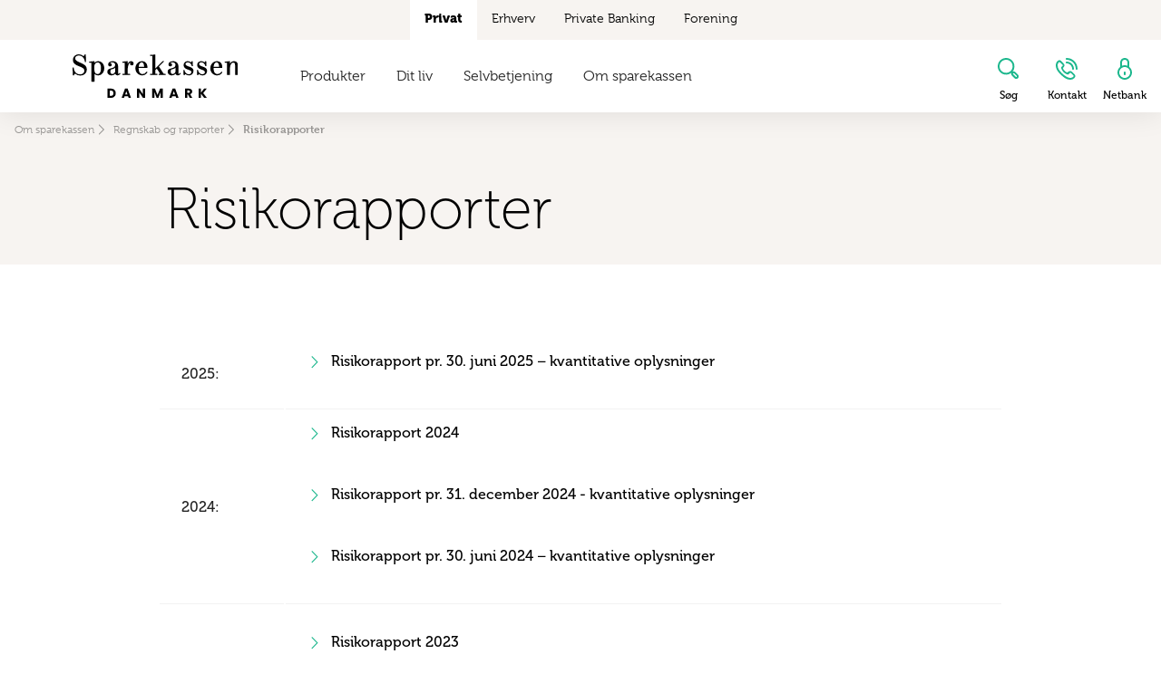

--- FILE ---
content_type: text/html; charset=utf-8
request_url: https://www.spard.dk/om-sparekassen/regnskab-og-rapporter/risikorapporter
body_size: 44066
content:


<!DOCTYPE html>
<html class="neos" lang="da">
<head>
    <meta charset="utf-8" />
    <meta http-equiv="X-UA-Compatible" content="IE=edge">
    <meta http-equiv="Content-type" content="text/html; charset=utf-8">
    <meta content="width=device-width, initial-scale=1.0" name="viewport" />
 <script>	window.dataLayer=window.dataLayer || [];	window.dataLayer.push(		{"pageCategory":"none","event":"pageType"}	);</script>         <style>
.main-nav {
    a:focus, button:focus {
        background-color: initial !important;
        color: currentColor !important;
        outline: none !important;
        border: none !important;
    }
}
.main-nav .nav-expand-list__link:focus {
color: currentColor !important;
}
.search-overlay .search-field input:focus { outline: none!important; border: none!important; }
</style>

<script id="CookieConsent" src="https://policy.app.cookieinformation.com/uc.js" data-culture="DA" type="text/javascript" defer></script>
<!-- Google Tag Manager -->
<script>!function(){"use strict";function l(e){for(var t=e,r=0,n=document.cookie.split(";");r<n.length;r++){var o=n[r].split("=");if(o[0].trim()===t)return o[1]}}function s(e){return localStorage.getItem(e)}function u(e){return window[e]}function A(e,t){e=document.querySelector(e);return t?null==e?void 0:e.getAttribute(t):null==e?void 0:e.textContent}var e=window,t=document,r="script",n="dataLayer",o="https://sst.spard.dk",a="",i="1hxfauzpgc",c="b=aWQ9R1RNLVBWUVg2MjJU&page=2",g="cookie",v="DYID",E="",d=!1;try{var d=!!g&&(m=navigator.userAgent,!!(m=new RegExp("Version/([0-9._]+)(.*Mobile)?.*Safari.*").exec(m)))&&16.4<=parseFloat(m[1]),f="stapeUserId"===g,I=d&&!f?function(e,t,r){void 0===t&&(t="");var n={cookie:l,localStorage:s,jsVariable:u,cssSelector:A},t=Array.isArray(t)?t:[t];if(e&&n[e])for(var o=n[e],a=0,i=t;a<i.length;a++){var c=i[a],c=r?o(c,r):o(c);if(c)return c}else console.warn("invalid uid source",e)}(g,v,E):void 0;d=d&&(!!I||f)}catch(e){console.error(e)}var m=e,g=(m[n]=m[n]||[],m[n].push({"gtm.start":(new Date).getTime(),event:"gtm.js"}),t.getElementsByTagName(r)[0]),v=I?"&bi="+encodeURIComponent(I):"",E=t.createElement(r),f=(d&&(i=8<i.length?i.replace(/([a-z]{8}$)/,"kp$1"):"kp"+i),!d&&a?a:o);E.async=!0,E.src=f+"/"+i+".js?"+c+v,null!=(e=g.parentNode)&&e.insertBefore(E,g)}();</script>
<!-- End Google Tag Manager -->
<meta name="theme-color" content="#1cb78d">
<meta name="facebook-domain-verification" content="wml157b1dobcpcyjmhw9ptsteofief" />
    <link async rel="stylesheet" href="https://fonts.googleapis.com/css2?family=Material+Symbols+Outlined:opsz,wght,FILL,GRAD@48,300,0,0" />
    <style>
.multiple-teaser-module-row-1-item .multiple-teaser-module__content--hasImage, .multiple-teaser-module-row-1-item .multiple-teaser-module__image, .multiple-teaser-module-row-1-item .bg-video-player__no-consent-image, .multiple-teaser-module-row-1-item .row__cell-item--hasVideo {
	min-height: unset;
}
@media (min-width: 1024px){
	.multiple-teaser-module-row-1-item .multiple-teaser-module__image img, .multiple-teaser-module-row-1-item .multiple-teaser-module__image video, .multiple-teaser-module-row-1-item .multiple-teaser-module__image object, .multiple-teaser-module-row-1-item .multiple-teaser-module__image picture, .multiple-teaser-module-row-1-item .bg-video-player__no-consent-image img, .multiple-teaser-module-row-1-item .bg-video-player__no-consent-image video, .multiple-teaser-module-row-1-item .bg-video-player__no-consent-image object, .multiple-teaser-module-row-1-item .bg-video-player__no-consent-image picture {
		position: relative !important;
		right: unset !important;
		bottom: unset !important;
		transform: unset !important;
		height: -webkit-fill-available !important;
	}
	.multiple-teaser-module-row-1-item .multiple-teaser-module__image img {
		max-width: 100% !important;
	}
}
</style>
    <meta property="og:type" content="website" />
    <style>
.footer-widget-area>*, .footer-contact-area>* {
    z-index: 0 !important;
}
.footer-widget-area:after, .footer-contact-area:after{
    display: none !important;
}
</style>
    <style>
.sd-youtube {
    position: relative;
    width: 100%;
    padding-top: 56.25%; /* 16:9 Aspect Ratio */
}

.sd-youtube iframe {
    position: absolute;
    top: 0;
    left: 0;
    width: 100%;
    height: 100%;
}
</style>
    <style>

.sd-life-situation-text {
    font-size: 1.5rem;
    line-height: 2rem;
}
.sd-life-situation-dropdown select {
    border: none;
    padding: 1.25rem 1.375rem;
    width: 100%;
    background-image: linear-gradient(45deg, transparent 50%, currentColor 50%),linear-gradient(135deg, currentColor 50%, transparent 50%);
    background-position: calc(100% - 21px) calc(0.5em + 20px),calc(100% - 16px) calc(0.5em + 20px);
    background-size: 5px 5px,5px 5px;
    background-repeat: no-repeat;
    -webkit-appearance: none;
    -moz-appearance: none;
}
@media (max-width: 639px){
    .text-module-a.frame.rich-text.sd-life-situation-wrapper .frame__cell .frame__cell-item {
        display: grid;
        grid-template-columns: 1fr;
        background: #e8f8f3;
        padding: 1.5rem;
        gap: 1rem;
        align-items: center;
    }
}
@media (min-width: 640px){
    .text-module-a.frame.rich-text.sd-life-situation-wrapper .frame__cell .frame__cell-item {
        display: grid;
        grid-template-columns: 2fr 1.5fr;
        background: #e8f8f3;
        padding: 2rem 3rem;
        gap: 2rem;
        align-items: center;
    }
    .sd-life-situation-dropdown {
        text-align: right;
    }
}
</style>
    <style>
.frame.benefit-list-c.sd-arrangementsoversigt .benefit-list-c__text h3 {
    font-size: 1rem;
    line-height: 1.5rem;
    font-weight: 500;
}
</style>
    <style>
    /* Tooltip container */
    .sd-tooltip-wrapper {
      position: relative;
      display: inline-block;
    }
    /* Style the icon */
    img.sd-tooltip {
      cursor: help;
      width: 1em;
      height: 1em;
      vertical-align: text-bottom;
    }
    img.sd-tooltip:focus {
      outline: 2px solid #005fcc;
      outline-offset: 2px;
    }
    /* Tooltip text */
    .sd-tooltip-text {
      position: absolute;
      bottom: 125%;
      left: 50%;
      transform: translateX(-50%);
      background-color: #333;
      color: #fff;
      padding: 6px 8px;
      border-radius: 4px;
      width: 350px;
      font-size: 0.85rem !important;
      font-weight: 300  !important;
      visibility: hidden;
      opacity: 0;
      transition: opacity 0.2s ease;
      z-index: 100;
    }
    /* Show on hover or focus */
    .sd-tooltip-wrapper:hover .sd-tooltip-text,
    .sd-tooltip-wrapper:focus-within .sd-tooltip-text {
      visibility: visible;
      opacity: 1;
    }
  </style>
  <script>
    document.addEventListener('DOMContentLoaded', function() {
      document.querySelectorAll('img.sd-tooltip').forEach(function(img) {
        const text = img.getAttribute('tooltip');
        const id   = 'sd-tooltip-' + Math.random().toString(36).substr(2, 9);

        // Set accessibility attributes
        img.setAttribute('aria-describedby', id);
        img.setAttribute('role', 'button');
        img.setAttribute('tabindex', '0');
        img.setAttribute('alt', '');

        // Wrap the <img> in a container
        const wrapper = document.createElement('span');
        wrapper.className = 'sd-tooltip-wrapper';
        img.parentNode.insertBefore(wrapper, img);
        wrapper.appendChild(img);

        // Create the tooltip element
        const tip = document.createElement('div');
        tip.className = 'sd-tooltip-text';
        tip.id = id;
        tip.setAttribute('role', 'tooltip');
        tip.textContent = text;
        wrapper.appendChild(tip);
      });
    });
  </script>
    <style>
a.sd-skiplink {
  position: absolute;
  top: 10px;
  left: 10px;
  text-decoration: none;
  background: #1cb78d;
  color: #000000;
  height: 44px;
  align-content: center;
  z-index: 9999;
  padding: 0 1rem;

  /* Hide visually but stay focusable */
  transform: translateY(-200%);
  overflow: hidden;
  white-space: nowrap;
}

a.sd-skiplink:focus {
  transform: translateY(0);
}
</style>
    <script>
  document.addEventListener('DOMContentLoaded', function () {
    setTimeout(function () {
      // Find det aktive navigationstab
      var activeTab = document.querySelector('.nav-secondary-menu__list-item.isCurrent .nav-secondary-menu__link span');
      if (activeTab) {
        var activeSegment = activeTab.textContent.toLowerCase().trim();

        // Trigger Dynamic Yield event
        triggerDynamicYieldEvent(activeSegment);
      }
    }, 500); // Forsinkelse på 500 ms
  });

  // Funktion til at sende Dynamic Yield event
  function triggerDynamicYieldEvent(segment) {
    DY.API('event', {
      name: `Active Segment: ${segment}`
    });
  }
</script>
    <style>
div.ext-nav {
    position: fixed;
    bottom: 1.25rem;
    left: 50%;
    transform: translateX(-50%);
    z-index: 10000;
    height: 50px;
    background: #fff;
    padding: 0 0.25rem;
    border-radius: 4rem;
    align-content: center;
    box-shadow: 0 0 5px hsl(0deg 0% 0% / 30%);
}
nav.ext-nav__nav {
    display: grid;
    grid-template-columns: 1fr 1fr 1fr;
}
nav.ext-nav__nav button {
    height: 44px;
    width: 44px;
    border-radius: 50%;
    background-color: transparent;
    border: none;
    cursor: pointer;
}
nav.ext-nav__nav button:hover {
    background-color:#e8f8f3;
}
button.ext-nav__btn.ext-nav__btn--back {
    background-image: url(https://www.spard.dk/-/media/sparekassendanmark/ikoner/google-material-icons/300/chevron_left.svg);
    background-repeat: no-repeat;
    background-position: center;
    background-size: 30px;
}
button.ext-nav__btn.ext-nav__btn--forward {
    background-image: url(https://www.spard.dk/-/media/sparekassendanmark/ikoner/google-material-icons/300/chevron_right.svg);
    background-repeat: no-repeat;
    background-position: center;
    background-size: 30px;
}
button.ext-nav__btn.ext-nav__btn--refresh {
    background-image: url(https://www.spard.dk/-/media/sparekassendanmark/ikoner/google-material-icons/300/refresh.svg);
    background-repeat: no-repeat;
    background-position: center;
    background-size: 30px;
}
</style>
<script>
(function () {
  document.addEventListener('DOMContentLoaded', () => {
    const params = new URLSearchParams(window.location.search);
    const isExternalNav = params.get('external-navigation') === '1';

    if (!isExternalNav) return;

    // 1. Navigationskontrol i <header>
    const header = document.querySelector('header');
    if (header && !header.querySelector('.ext-nav')) {
      const wrapper = document.createElement('div');
      wrapper.className = 'ext-nav';

      const nav = document.createElement('nav');
      nav.className = 'ext-nav__nav';
      nav.setAttribute('aria-label', 'Ekstern navigation');

      const makeBtn = (cls, label, action) => {
        const btn = document.createElement('button');
        btn.className = `ext-nav__btn ${cls}`;
        btn.type = 'button';
        btn.setAttribute('aria-label', label);
        btn.addEventListener('click', action);
        return btn;
      };

      nav.append(
        makeBtn('ext-nav__btn--back', 'Tilbage', () => history.back()),
        makeBtn('ext-nav__btn--forward', 'Frem', () => history.forward()),
        makeBtn('ext-nav__btn--refresh', 'Opdatér', () => location.reload())
      );

      wrapper.appendChild(nav);
      header.prepend(wrapper);
    }

    // 2. Tilføj param til alle interne links
    const links = document.querySelectorAll('a[href^="/"], a[href^="' + location.origin + '"]');
    links.forEach(link => {
      try {
        const url = new URL(link.href, location.origin);
        if (!url.searchParams.has('external-navigation')) {
          url.searchParams.set('external-navigation', '1');
          link.href = url.pathname + url.search + url.hash;
        }
      } catch (e) {
        console.warn('Ugyldigt link:', link.href);
      }
    });
  });
})();
</script>
    <style>
.sd-hidden-field, .sd-hidden-field-label{
    display: none !important;
}
</style>
    <script>
// JavaScript code to prevent right-clicking on <img> elements
// inside a wrapper with the class "div.frame.employee-archive".

document.addEventListener('DOMContentLoaded', () => {
    // Function to apply the right-click prevention logic
    const applyRightClickPrevention = () => {
        console.log('Attempting to find images inside div.frame.employee-archive...');
        // Select all <img> elements inside the desired wrapper
        const images = document.querySelectorAll('div.frame.employee-archive img');

        if (images.length === 0) {
            console.log('No images found. Retrying in 500ms...');
            setTimeout(applyRightClickPrevention, 500); // Retry after 500ms
            return;
        }

        console.log(`Found ${images.length} image(s). Applying right-click prevention.`);
        // Add an event listener to each <img> element
        images.forEach((img) => {
            img.addEventListener('contextmenu', (event) => {
                // Prevent the default context menu from appearing
                event.preventDefault();
                console.log('Right-click prevented on an image.');
            });
        });
    };

    // Start applying the logic
    applyRightClickPrevention();
});
</script>
    <style>
.tk-button{
text-transform: none;
}
.tk-button.tk-button--primary, .tk-button.tk-button-refinance{
background: #1cb78d;
color: #000;
border-radius: 4rem;
border: unset;
text-transform: none !important;
box-shadow: unset !important;
}
.tk-button.tk-button--primary:hover, .tk-button.tk-button-refinance:hover{
background: #007366 !important;
color: #fff !important;
}
.tk-radio input[type=radio]:checked+label:after {
    background-color: #1cb78d !important;
}
.tk-typography--title-lg, .tk-typography--title-md, .tk-typography--title-sm, .tk-typography--title-xl, .tk-typography--title-xs, .tk-typography--title-xxl {
    color: #1cb78d !important;
}
.tk-select {
    background-image: url('/-/media/sparekassendanmark/ikoner/tk-beregnere/chevron-down.svg') !important;
}
.range__fill{
    background: #1cb78d !important;
}
.tk-beregner a, .tk-refinance-belaaning{
    color: #1cb78d !important;
}
.tk-beregner a:hover, .tk-refinance-belaaning:hover{
    color: #007366 !important;
}
.tk-beregner input[type=range]::-ms-thumb {
  background: #1cb78d !important;
}
.tk-form-field__error label, .tk-validation-error {
    color: #ef4e45 !important;
}
.tk-form-field__error .tk-select, .tk-form-field__error input {
    border-color: #ef4e45 !important;
}
/* .tk-beregner-refinance */
    .tk-beregner-refinance .tab-active{
        border-bottom: 2px solid #1cb78d !important;
    }
    .tk-beregner-refinance .highcharts-color-1, .highcharts-legend .highcharts-color-1.highcharts-series-0 rect {
        fill: #cfc4ac;
    }
    .tk-beregner-refinance .highcharts-color-0, .highcharts-legend .highcharts-color-0.highcharts-series-1 rect {
        fill: #8a7e73;
    }
</style>
    <script>
  // Funktion til at tilføje timestamp som UTM-parameter til PDF-links
  function tilføjTimestampTilPDFLinks() {
    // Find alle links på siden
    var links = document.querySelectorAll('a');
    
    // Gennemgå hvert link
    links.forEach(function(link) {
      // Tjek om linket indeholder ".pdf" i sin URL og ikke allerede har "utm_timestamp"
      if (link.href.includes('.pdf') && !link.href.includes('utm_timestamp')) {
        // Tjek om der allerede er parametre i linket
        var separator = link.href.includes('?') ? '&' : '?';
        
        // Tilføj timestamp som UTM-parameter
        link.href += separator + 'utm_timestamp=' + new Date().getTime();
      }
    });
  }

  // Kør funktionen umiddelbart efter DOM'en er klar
  document.addEventListener('DOMContentLoaded', tilføjTimestampTilPDFLinks);
</script>
    <script type="text/javascript">
    var firstEventCaught = false;
    	window.addEventListener('CookieInformationConsentGiven', function (e) {
                if (!firstEventCaught) {
                   firstEventCaught = true;
                   console.log('Consent not given. first page event caught, reload aborted');
                   return;
                }

    		if (CookieInformation.getConsentGivenFor('cookie_cat_marketing')) {
    			try{DYO.ActiveConsent.updateConsentAcceptedStatus(true);}
    			catch{}
    			location.reload();
    		}
    	}, false);
    
</script>
    <link rel="preconnect" href="//cdn-eu.dynamicyield.com">
    <link rel="preconnect" href="//st-eu.dynamicyield.com">
    <link rel="preconnect" href="//rcom-eu.dynamicyield.com">
    <link rel="dns-prefetch" href="//cdn-eu.dynamicyield.com">
    <link rel="dns-prefetch" href="//st-eu.dynamicyield.com">
    <link rel="dns-prefetch" href="//rcom-eu.dynamicyield.com">
    <script type="text/javascript">
        window.DY = window.DY || {};
        DY.consentIntegrationActive = true;
        DY.recommendationContext = { type: "HOMEPAGE", lng: 'da-DK' };
        DY.userActiveConsent = { accepted: false }
    </script>
    <script type="text/javascript" src="//cdn-eu.dynamicyield.com/api/9877146/api_dynamic.js"></script>
    <script type="text/javascript" src="//cdn-eu.dynamicyield.com/api/9877146/api_static.js"></script>

    
    <link href="/dist/styles/themes/sparekassendanmark/css/versioned-asset-4D4176FBBD9C1C6556388CEF91B287BF.styles.oh.css" rel="stylesheet" charset="utf-8" />
<link rel="preload" href="/-/media/sparekassendanmark/css/spardk-stylesheet.css?rev=e3977b6f4bbc47bda22a19790c9ad21d" as="style" onload="this.onload=null; this.rel='stylesheet'"><noscript><link rel="stylesheet" href="/-/media/sparekassendanmark/css/spardk-stylesheet.css?rev=e3977b6f4bbc47bda22a19790c9ad21d"></noscript>

        <title>Risikorapporter | Sparekassen Danmark</title>    <meta name="description" content="Risikorapporterne giver indblik i risici, kapitalstruktur samt kapital- og risikostyring i Sparekassen Danmark. " />    <link rel="canonical" href="https://www.spard.dk/om-sparekassen/regnskab-og-rapporter/risikorapporter" />    <meta name="referrer" content="strict-origin-when-cross-origin" /><link rel="icon" type="image/png" href="/-/media/sparekassendanmark/logoer/favicons/sparv-16x16px.png?rev=a960ec43fae54d11a98ebcae912f30f9&amp;hash=0F69BF240B9FAE2B1847330554CF9133" sizes="16x16"><link rel="icon" type="image/png" href="/-/media/sparekassendanmark/logoer/favicons/sparv-32x32px.png?rev=8549f1b0d6fe44dd83d6c577ee536b35&amp;hash=964E7C80B597B48AFBBE59EE9898875E" sizes="32x32"><link rel="icon" type="image/png" href="/-/media/sparekassendanmark/logoer/favicons/sparv-96x96px.png?rev=475f288091dc4205996900a05a2e6b7e&amp;hash=723127E6BF396B7E12E75232F735BDB7" sizes="96x96"><link rel="icon" type="image/png" href="/-/media/sparekassendanmark/logoer/favicons/sparv-160x160px.png?rev=fd2032944f234411a01890cbc671102a&amp;hash=EA48FC0C1F68CE8DD73D8E44DE6EA6D1" sizes="160x160"><link rel="icon" type="image/png" href="/-/media/sparekassendanmark/logoer/favicons/sparv-196x196px.png?rev=6b7c57fc272141d48951471a215597e2&amp;hash=E1184F1E51B047EC34C1E7A39FE2CC75" sizes="196x196"><link rel="apple-touch-icon" sizes="57x57" href="/-/media/sparekassendanmark/logoer/favicons/device-icons/sparv-57x57px.png?rev=2a093dadf8e74f5db1bf9fd28f9eb59f&amp;hash=4963331A850BE862842809DF933790DF" /><link rel="apple-touch-icon" sizes="60x60" href="/-/media/sparekassendanmark/logoer/favicons/device-icons/sparv-60x60px.png?rev=5e017035c5d34132ad528e571367e505&amp;hash=0F869FF655BA145E91C53FEA3A79E456" /><link rel="apple-touch-icon" sizes="72x72" href="/-/media/sparekassendanmark/logoer/favicons/device-icons/sparv-72x72px.png?rev=53aebc2eb68f4c29804da8cbbc96a213&amp;hash=00F0093E8E797D2988AFAB7A511536DF" /><link rel="apple-touch-icon" sizes="76x76" href="/-/media/sparekassendanmark/logoer/favicons/device-icons/sparv-76x76px.png?rev=d6cdf6efa32b49929e2388d948611e64&amp;hash=E47C4C23B84FA8C5F220077192835948" /><link rel="apple-touch-icon" sizes="114x114" href="/-/media/sparekassendanmark/logoer/favicons/device-icons/sparv-114x114px.png?rev=5e4ab8df24e248e793fdfed7ff94b658&amp;hash=EB016FCA5B85899AE7F6C4510BF6ED53" /><link rel="apple-touch-icon" sizes="120x120" href="/-/media/sparekassendanmark/logoer/favicons/device-icons/sparv-120x120px.png?rev=221da8595c2c4820997445acc8f17985&amp;hash=6C638C4BA23B79E90BAEA46D3F44537A" /><link rel="apple-touch-icon" sizes="144x144" href="/-/media/sparekassendanmark/logoer/favicons/device-icons/sparv-144x144px.png?rev=be5353678f474dc68f83304fee09a067&amp;hash=41C60B4A76C56D656CB593CF4D77338B" /><link rel="apple-touch-icon" sizes="152x152" href="/-/media/sparekassendanmark/logoer/favicons/device-icons/sparv-152x152px.png?rev=442fb1010a9842b583c774406bd923d3&amp;hash=FE57514993E4794EF5B9F320116F59E4" /><link rel="apple-touch-icon" sizes="180x180" href="/-/media/sparekassendanmark/logoer/favicons/device-icons/sparv-180x180px.png?rev=04d2889ecd1b42509fc02048593f9edd&amp;hash=F8ABF88CB98A059362A2798E45EF2848" /><link rel="icon" type="image/png" href="/-/media/sparekassendanmark/logoer/favicons/sparv-16x16px.png?rev=a960ec43fae54d11a98ebcae912f30f9&amp;hash=0F69BF240B9FAE2B1847330554CF9133" /><meta name="msapplication-TileImage" content="/-/media/sparekassendanmark/logoer/favicons/device-icons/sparv-144x144px.png?rev=be5353678f474dc68f83304fee09a067&amp;hash=41C60B4A76C56D656CB593CF4D77338B" /><meta name="msapplication-TileColor" content="#ffffff"><meta property="og:title" content="Risikorapporter" /><meta property="og:description" content="Risikorapporterne giver indblik i risici, kapitalstruktur samt kapital- og risikostyring i Sparekassen Danmark. " /><meta property="og:url" content="https://www.spard.dk/om-sparekassen/regnskab-og-rapporter/risikorapporter" /><meta property="og:image" content="https://www.spard.dk/-/media/sparekassendanmark/open-graph-images---1200x630px/sparekassen-danmark.jpg?rev=3bc33d013e7949c29b787f3924ccbd65&amp;hash=616E624A3F4CDD7C56A51E3AB8A75182" />
<script type="application/ld+json" id="BreadcrumbList">{"itemListElement":[{"@type":"ListItem","position":0,"item":{"@id":"/om-sparekassen","name":"Om sparekassen","image":null}},{"@type":"ListItem","position":1,"item":{"@id":"","name":"Regnskab og rapporter","image":null}},{"@type":"ListItem","position":2,"item":{"@id":"/om-sparekassen/regnskab-og-rapporter/risikorapporter","name":"Risikorapporter","image":null}}],"@context":"http://schema.org","@type":"BreadcrumbList"}</script>
<script type="application/json" id="neos">{"pagemode":"","applicationInsights":{"enabled":true,"config":{"enableCorsCorrelation":true,"correlationHeaderDomains":["*.*.sdc.dk","*.*.sdc.eu"],"instrumentationKey":"9f055850-1fc2-4be2-bb51-7766b1609811","isCookieUseDisabled":true},"operationId":"cc618395a9a7d49e303e0dbb7b792474","sdcSessionId":"12wdd4x"},"assets":{"spriteUrl":"/dist/styles/assets/svgsprite/versioned-asset-5081283DD71DE1A97DDBC9673D254502.icons.svg"},"app":{"modulePath":"/dist/js/","nameSpace":"SDCNEoS","clearingNumber":"9070","version":"151.0.0-rc.109_994108"},"api":{"cacheAdapter":"sessionStorage","cacheTimeoutDefault":300000,"cookieName":"sdc_token","cookieTimeout":300,"signing":{"baseUrl":"https://azure-sign-p1.sdc.dk"},"services":{"baseUrl":"https://api-proxy-neos.sdc.eu","subscriptionKey":"0515a3c47acc472ba340219c0a24628a","testEnvironmentSuffix":"","rsa":{"rsaPublicKey":"[base64]","publicKeyVersion":1}},"auth":{"baseUrl":"https://auth.sdc.dk","subscriptionKey":"","cookieName":"sdc_auth"}},"customerPreferenceDefaults":{"privateShowReconciliation":false,"businessShowReconciliation":true,"accountOverviewLayout":"list","shortcuts":["38484EB1C39043FBAA64FD9D7A2D49E5","CB168A91BC254CED982176D017F2B10A"]},"locale":{"language":"da","languageTag":"da-DK","countryCode":"DK"}}</script>
<script type="application/json" id="NavigationProps">{"path":"language-da|05F38F6BD38349C4A2F9342264EDC14F|98C1A08C65F145B3BA5FBC1E647EA602|9BBD7E8AEEE8448D9109E5DC8CD5C52F","segment":"D5020A0AA76346B0B09E5684F4130B54"}</script>
</head>
<body class="header-static ">
        <!-- SparD -->
    <noscript><iframe src="https://sst.spard.dk/ns.html?id=GTM-PVQX622T" height="0" width="0" style="display:none;visibility:hidden"></iframe></noscript>
    <a href="#main-content" class="sd-skiplink" tabindex="1">Gå til indhold</a>

    <div id="main-container">
        <header class="header-static">
            

            <div id="react_0HNITA5JFCDJG"><div class="main-nav"><a href="#main-content" class="main-nav__skip-link">Gå til hovedindholdet</a><nav class="main-nav-small"><div class="main-nav-small__topbar"><div class="main-nav-small__topbar-logo"><a href="/" title="Sparekassen Danmark"><img src="/-/media/sparekassendanmark/spard-svg.svg?rev=88e4b2420c724ae081b33c3beff0634c&amp;hash=B1C3234F5E19BDC1D9FB58CB8E4C8BCD" alt="Sparekassen Danmark" title="Sparekassen Danmark"/></a></div></div><nav class="breadcrumb nav-breadcrumb main-nav-small__breadcrumb" aria-label="breadcrumb" role="navigation"><div class="breadcrumb__inner"><ul class="breadcrumb-list"></ul></div></nav><div class="main-nav-small__actions-toggle"><div class="main-nav-small__actions"><ul class="nav-action-buttons-list main-nav-small__actions-buttons-list"><li><button class="nav-icon-btn action-btn--menu" type="button" title="Menu"><span class="nav-icon-btn__label">Menu</span><span class="nav-icon-btn__icon-1"><svg viewBox="0 0 32 32" class="icon icon_28_burger-menu" preserveAspectRatio="xMidYMid" focusable="false" data-testid="icon_28_burger-menu" role="img"><use xmlns:xlink="http://www.w3.org/1999/xlink" xlink:href="#icon_28_burger-menu"></use></svg></span><span class="nav-icon-btn__icon-2"><svg viewBox="0 0 32 32" class="icon icon_28_close" preserveAspectRatio="xMidYMid" focusable="false" data-testid="icon_28_close" role="img"><use xmlns:xlink="http://www.w3.org/1999/xlink" xlink:href="#icon_28_close"></use></svg></span></button></li><li class="nav-action-buttons-list__item nav-action-buttons-list__item--1"><button class="nav-icon-btn action-btn action-btn--1 nav-icon-btn--showLabel" type="button" tabindex="-1" title="Søg"><span class="nav-icon-btn__label">Søg</span><span class="nav-icon-btn__icon-1"><svg viewBox="0 0 32 32" class="icon icon_28_search" preserveAspectRatio="xMidYMid" focusable="false" data-testid="icon_28_search" role="img"><use xmlns:xlink="http://www.w3.org/1999/xlink" xlink:href="#icon_28_search"></use></svg></span><span class="nav-icon-btn__icon-2"><svg viewBox="0 0 32 32" class="icon icon_28_close" preserveAspectRatio="xMidYMid" focusable="false" data-testid="icon_28_close" role="img"><use xmlns:xlink="http://www.w3.org/1999/xlink" xlink:href="#icon_28_close"></use></svg></span></button></li><li class="nav-action-buttons-list__item nav-action-buttons-list__item--2"><button class="nav-icon-btn action-btn action-btn--2 nav-icon-btn--showLabel" type="button" tabindex="-1" title="Kontakt"><span class="nav-icon-btn__label">Kontakt</span><span class="nav-icon-btn__icon-1"><svg viewBox="0 0 32 32" class="icon icon_28_phone" preserveAspectRatio="xMidYMid" focusable="false" data-testid="icon_28_phone" role="img"><use xmlns:xlink="http://www.w3.org/1999/xlink" xlink:href="#icon_28_phone"></use></svg></span><span class="nav-icon-btn__icon-2"><svg viewBox="0 0 32 32" class="icon icon_28_close" preserveAspectRatio="xMidYMid" focusable="false" data-testid="icon_28_close" role="img"><use xmlns:xlink="http://www.w3.org/1999/xlink" xlink:href="#icon_28_close"></use></svg></span></button></li><li class="nav-action-buttons-list__item nav-action-buttons-list__item--3"><button class="nav-icon-btn action-btn action-btn--3 nav-icon-btn--showLabel" type="button" tabindex="-1" title="Netbank"><span class="nav-icon-btn__label">Netbank</span><span class="nav-icon-btn__icon-1"><svg viewBox="0 0 32 32" class="icon icon_28_lock-closed" preserveAspectRatio="xMidYMid" focusable="false" data-testid="icon_28_lock-closed" role="img"><use xmlns:xlink="http://www.w3.org/1999/xlink" xlink:href="#icon_28_lock-closed"></use></svg></span><span class="nav-icon-btn__icon-2"><svg viewBox="0 0 32 32" class="icon icon_28_close" preserveAspectRatio="xMidYMid" focusable="false" data-testid="icon_28_close" role="img"><use xmlns:xlink="http://www.w3.org/1999/xlink" xlink:href="#icon_28_close"></use></svg></span></button></li></ul></div></div><div class="main-nav-small-menu"><div class="main-nav-small-menu__inner"><ul class="nav-expand-list main-nav-small__expand-list"><li class="nav-expand-list__item level-0"><button type="button" class="nav-expand-list__link" aria-expanded="false">Produkter<span class="nav-expand-list__item-indicator"><svg viewBox="0 0 32 32" class="icon icon_16_arrow-down" preserveAspectRatio="xMidYMid" focusable="false" data-testid="icon_16_arrow-down" role="img"><use xmlns:xlink="http://www.w3.org/1999/xlink" xlink:href="#icon_16_arrow-down"></use></svg></span></button><div aria-hidden="true" class="rah-static rah-static--height-zero " style="height:0;overflow:hidden"><div><ul class="nav-expand-list"><li class="nav-expand-list__item level-1"><button type="button" class="nav-expand-list__link" aria-expanded="false">Konti og opsparing<span class="nav-expand-list__item-indicator"><svg viewBox="0 0 32 32" class="icon icon_16_arrow-down" preserveAspectRatio="xMidYMid" focusable="false" data-testid="icon_16_arrow-down" role="img"><use xmlns:xlink="http://www.w3.org/1999/xlink" xlink:href="#icon_16_arrow-down"></use></svg></span></button><div aria-hidden="true" class="rah-static rah-static--height-zero " style="height:0;overflow:hidden"><div><ul class="nav-expand-list"><li class="nav-expand-list__item level-2"><a class="nav-expand-list__link" href="/produkter/konti-og-opsparing/betalingskonto" target="">Betalingskonto</a></li><li class="nav-expand-list__item level-2"><a class="nav-expand-list__link" href="/produkter/konti-og-opsparing/budgetkonto" target="">Budgetkonto</a></li><li class="nav-expand-list__item level-2"><a class="nav-expand-list__link" href="/produkter/konti-og-opsparing/opsparingskonto" target="">Opsparingskonto</a></li><li class="nav-expand-list__item level-2"><a class="nav-expand-list__link" href="/produkter/garanter" target="">Garantbeviser</a></li><li class="nav-expand-list__item level-2"><a class="nav-expand-list__link" href="/produkter/investering/investeringskonto-fri" target="">Investeringskonto FRI</a></li><li class="nav-expand-list__item level-2"><a class="nav-expand-list__link" href="/produkter/konti-og-opsparing/boerneopsparing" target="">Børneopsparing</a></li><li class="nav-expand-list__item level-2"><a class="nav-expand-list__link" href="/produkter/konti-og-opsparing/konfirmandkonto" target="">Konfirmandkonto</a></li><li class="nav-expand-list__item level-2"><a class="nav-expand-list__link" href="/produkter/investering/aktiesparekonto" target="">Aktiesparekonto</a></li><li class="nav-expand-list__item level-2"><a class="nav-expand-list__link" href="/produkter/pension" target="">Pension</a></li></ul></div></div></li><li class="nav-expand-list__item level-1"><a class="nav-expand-list__link" href="/produkter/kort-og-betalinger" target="">Kort og betalinger</a></li><li class="nav-expand-list__item level-1"><a class="nav-expand-list__link" href="/produkter/bolig" target="">Bolig</a></li><li class="nav-expand-list__item level-1"><a class="nav-expand-list__link" href="/produkter/bil" target="">Bil</a></li><li class="nav-expand-list__item level-1"><button type="button" class="nav-expand-list__link" aria-expanded="false">Lån og kreditter<span class="nav-expand-list__item-indicator"><svg viewBox="0 0 32 32" class="icon icon_16_arrow-down" preserveAspectRatio="xMidYMid" focusable="false" data-testid="icon_16_arrow-down" role="img"><use xmlns:xlink="http://www.w3.org/1999/xlink" xlink:href="#icon_16_arrow-down"></use></svg></span></button><div aria-hidden="true" class="rah-static rah-static--height-zero " style="height:0;overflow:hidden"><div><ul class="nav-expand-list"><li class="nav-expand-list__item level-2"><a class="nav-expand-list__link" href="/produkter/bolig/energi--og-klimasikringslaan" target="">Energi- og klimasikringslån</a></li><li class="nav-expand-list__item level-2"><a class="nav-expand-list__link" href="/produkter/bolig/boligfinansiering" target="">Boligfinansiering</a></li><li class="nav-expand-list__item level-2"><a class="nav-expand-list__link" href="/produkter/laan-og-kreditter/kreditter-og-forbrugslaan" target="">Kreditter og forbrugslån</a></li></ul></div></div></li><li class="nav-expand-list__item level-1"><a class="nav-expand-list__link" href="/produkter/kundefordele" target="">Kundefordele</a></li><li class="nav-expand-list__item level-1"><a class="nav-expand-list__link" href="/produkter/investering" target="">Investering</a></li><li class="nav-expand-list__item level-1"><button type="button" class="nav-expand-list__link" aria-expanded="false">Forsikring og pension<span class="nav-expand-list__item-indicator"><svg viewBox="0 0 32 32" class="icon icon_16_arrow-down" preserveAspectRatio="xMidYMid" focusable="false" data-testid="icon_16_arrow-down" role="img"><use xmlns:xlink="http://www.w3.org/1999/xlink" xlink:href="#icon_16_arrow-down"></use></svg></span></button><div aria-hidden="true" class="rah-static rah-static--height-zero " style="height:0;overflow:hidden"><div><ul class="nav-expand-list"><li class="nav-expand-list__item level-2"><a class="nav-expand-list__link" href="/produkter/forsikring/skadesforsikringer" target="">Privatsikring</a></li><li class="nav-expand-list__item level-2"><a class="nav-expand-list__link" href="/privat/produkter/forsikring-og-pension/forsikringer-mod-sygdom-og-doed">Forsikringer mod sygdom og død</a></li><li class="nav-expand-list__item level-2"><a class="nav-expand-list__link" href="/produkter/kort-og-betalinger/mastercards/mastercard-fordele/rejseforsikring" target="_blank">Mastercard Rejseforsikring</a></li><li class="nav-expand-list__item level-2"><a class="nav-expand-list__link" href="/produkter/pension" target="">Pension</a></li><li class="nav-expand-list__item level-2"><a class="nav-expand-list__link" href="/produkter/forsikring/testaviva" target="">Testamente og fuldmagter</a></li></ul></div></div></li><li class="nav-expand-list__item level-1"><button type="button" class="nav-expand-list__link" aria-expanded="false">Udland<span class="nav-expand-list__item-indicator"><svg viewBox="0 0 32 32" class="icon icon_16_arrow-down" preserveAspectRatio="xMidYMid" focusable="false" data-testid="icon_16_arrow-down" role="img"><use xmlns:xlink="http://www.w3.org/1999/xlink" xlink:href="#icon_16_arrow-down"></use></svg></span></button><div aria-hidden="true" class="rah-static rah-static--height-zero " style="height:0;overflow:hidden"><div><ul class="nav-expand-list"><li class="nav-expand-list__item level-2"><a class="nav-expand-list__link" href="/selvbetjening/vejledninger/netbank/saadan-finder-du-dit-iban-nummer-i-netbanken" target="_blank">IBAN og BIC/SWIFT</a></li><li class="nav-expand-list__item level-2"><a class="nav-expand-list__link" href="/privat/produkter/udland/valutaveksling">Valutaveksling</a></li><li class="nav-expand-list__item level-2"><a class="nav-expand-list__link" href="/produkter/kort-og-betalinger/sepa-direct-debit" target="">SEPA Direct Debit</a></li></ul></div></div></li><li class="nav-expand-list__item level-1"><button type="button" class="nav-expand-list__link" aria-expanded="false">Selvbetjeningsløsninger<span class="nav-expand-list__item-indicator"><svg viewBox="0 0 32 32" class="icon icon_16_arrow-down" preserveAspectRatio="xMidYMid" focusable="false" data-testid="icon_16_arrow-down" role="img"><use xmlns:xlink="http://www.w3.org/1999/xlink" xlink:href="#icon_16_arrow-down"></use></svg></span></button><div aria-hidden="true" class="rah-static rah-static--height-zero " style="height:0;overflow:hidden"><div><ul class="nav-expand-list"><li class="nav-expand-list__item level-2"><a class="nav-expand-list__link" href="/produkter/digitale-loesninger/netbank" target="">Netbank</a></li><li class="nav-expand-list__item level-2"><a class="nav-expand-list__link" href="/produkter/digitale-loesninger/mobilbetaling" target="">Mobilbetaling</a></li><li class="nav-expand-list__item level-2"><a class="nav-expand-list__link" href="/produkter/digitale-loesninger/apps" target="">Apps</a></li><li class="nav-expand-list__item level-2"><a class="nav-expand-list__link" href="/privat/produkter/selvbetjeningsloesninger/kundebokse">Kundebokse</a></li><li class="nav-expand-list__item level-2"><a class="nav-expand-list__link" href="/produkter/digitale-loesninger/beskedservice" target="">Beskedservice</a></li><li class="nav-expand-list__item level-2"><a class="nav-expand-list__link" href="/selvbetjening/kontantfaciliteter" target="">Pengeautomater, mønttællere og døgnbokse</a></li></ul></div></div></li><li class="nav-expand-list__item level-1"><button type="button" class="nav-expand-list__link" aria-expanded="false">Priser og vilkår<span class="nav-expand-list__item-indicator"><svg viewBox="0 0 32 32" class="icon icon_16_arrow-down" preserveAspectRatio="xMidYMid" focusable="false" data-testid="icon_16_arrow-down" role="img"><use xmlns:xlink="http://www.w3.org/1999/xlink" xlink:href="#icon_16_arrow-down"></use></svg></span></button><div aria-hidden="true" class="rah-static rah-static--height-zero " style="height:0;overflow:hidden"><div><ul class="nav-expand-list"><li class="nav-expand-list__item level-2"><a class="nav-expand-list__link" href="/om-sparekassen/kundevilkaar/beloebsgraenser" target="">Beløbsgrænser og forbrugsmaksimum</a></li><li class="nav-expand-list__item level-2"><a class="nav-expand-list__link" href="/om-sparekassen/kundevilkaar/produktinformation/faktaark-og-produktinformation-pid" target="_blank">Faktaark og produktinformation (PID)</a></li><li class="nav-expand-list__item level-2"><a class="nav-expand-list__link" href="/om-sparekassen/kundevilkaar/regler-og-bestemmelser" target="_blank">Kundevilkår</a></li><li class="nav-expand-list__item level-2"><a class="nav-expand-list__link" href="/om-sparekassen/kundevilkaar/kontante-ind--og-udbetalinger" target="_blank">Kontante ind- og udbetalinger</a></li><li class="nav-expand-list__item level-2"><a class="nav-expand-list__link" href="/om-sparekassen/kundevilkaar/priser-og-rentesatser" target="">Priser og rentesatser</a></li><li class="nav-expand-list__item level-2"><a class="nav-expand-list__link" href="/om-sparekassen/regnskab-og-rapporter/forsikringsformidler" target="">Information om sparekassen som forsikringsformidler</a></li></ul></div></div></li></ul></div></div></li><li class="nav-expand-list__item level-0"><button type="button" class="nav-expand-list__link" aria-expanded="false">Dit liv<span class="nav-expand-list__item-indicator"><svg viewBox="0 0 32 32" class="icon icon_16_arrow-down" preserveAspectRatio="xMidYMid" focusable="false" data-testid="icon_16_arrow-down" role="img"><use xmlns:xlink="http://www.w3.org/1999/xlink" xlink:href="#icon_16_arrow-down"></use></svg></span></button><div aria-hidden="true" class="rah-static rah-static--height-zero " style="height:0;overflow:hidden"><div><ul class="nav-expand-list"><li class="nav-expand-list__item level-1"><button type="button" class="nav-expand-list__link" aria-expanded="false">Ungdom<span class="nav-expand-list__item-indicator"><svg viewBox="0 0 32 32" class="icon icon_16_arrow-down" preserveAspectRatio="xMidYMid" focusable="false" data-testid="icon_16_arrow-down" role="img"><use xmlns:xlink="http://www.w3.org/1999/xlink" xlink:href="#icon_16_arrow-down"></use></svg></span></button><div aria-hidden="true" class="rah-static rah-static--height-zero " style="height:0;overflow:hidden"><div><ul class="nav-expand-list"><li class="nav-expand-list__item level-2"><a class="nav-expand-list__link" href="/produkter/konti-og-opsparing/konfirmandkonto" target="_blank">Når du skal konfirmeres</a></li><li class="nav-expand-list__item level-2"><a class="nav-expand-list__link" href="/privat/dit-liv/ungdom/knallert-eller-kaleche">Knallert eller kaleche</a></li><li class="nav-expand-list__item level-2"><a class="nav-expand-list__link" href="/artikler/bolig/kom-godt-fra-start-naar-du-flytter-hjemmefra" target="">Når du flytter hjemmefra</a></li></ul></div></div></li><li class="nav-expand-list__item level-1"><button type="button" class="nav-expand-list__link" aria-expanded="false">Familieliv<span class="nav-expand-list__item-indicator"><svg viewBox="0 0 32 32" class="icon icon_16_arrow-down" preserveAspectRatio="xMidYMid" focusable="false" data-testid="icon_16_arrow-down" role="img"><use xmlns:xlink="http://www.w3.org/1999/xlink" xlink:href="#icon_16_arrow-down"></use></svg></span></button><div aria-hidden="true" class="rah-static rah-static--height-zero " style="height:0;overflow:hidden"><div><ul class="nav-expand-list"><li class="nav-expand-list__item level-2"><a class="nav-expand-list__link" href="/privat/dit-liv/familieliv/foraeldrekoeb">Når I overvejer et forældrekøb</a></li><li class="nav-expand-list__item level-2"><a class="nav-expand-list__link" href="">Når du vil investere</a></li><li class="nav-expand-list__item level-2"><a class="nav-expand-list__link" href="/privat/dit-liv/familieliv/naar-storken-er-paa-vej">Når storken er på vej</a></li></ul></div></div></li><li class="nav-expand-list__item level-1"><button type="button" class="nav-expand-list__link" aria-expanded="false">Bolig<span class="nav-expand-list__item-indicator"><svg viewBox="0 0 32 32" class="icon icon_16_arrow-down" preserveAspectRatio="xMidYMid" focusable="false" data-testid="icon_16_arrow-down" role="img"><use xmlns:xlink="http://www.w3.org/1999/xlink" xlink:href="#icon_16_arrow-down"></use></svg></span></button><div aria-hidden="true" class="rah-static rah-static--height-zero " style="height:0;overflow:hidden"><div><ul class="nav-expand-list"><li class="nav-expand-list__item level-2"><a class="nav-expand-list__link" href="/artikler/bolig/kom-godt-fra-start-naar-du-flytter-hjemmefra" target="">Når du flytter hjemmefra</a></li><li class="nav-expand-list__item level-2"><a class="nav-expand-list__link" href="/privat/dit-liv/bolig/udloeb-af-afdragsfrihed">Når afdragsfriheden udløber</a></li></ul></div></div></li><li class="nav-expand-list__item level-1"><button type="button" class="nav-expand-list__link" aria-expanded="false">Transport<span class="nav-expand-list__item-indicator"><svg viewBox="0 0 32 32" class="icon icon_16_arrow-down" preserveAspectRatio="xMidYMid" focusable="false" data-testid="icon_16_arrow-down" role="img"><use xmlns:xlink="http://www.w3.org/1999/xlink" xlink:href="#icon_16_arrow-down"></use></svg></span></button><div aria-hidden="true" class="rah-static rah-static--height-zero " style="height:0;overflow:hidden"><div><ul class="nav-expand-list"><li class="nav-expand-list__item level-2"><a class="nav-expand-list__link" href="/privat/dit-liv/ungdom/knallert-eller-kaleche" target="">Det første køretøj</a></li></ul></div></div></li></ul></div></div></li><li class="nav-expand-list__item level-0"><button type="button" class="nav-expand-list__link" aria-expanded="false">Selvbetjening<span class="nav-expand-list__item-indicator"><svg viewBox="0 0 32 32" class="icon icon_16_arrow-down" preserveAspectRatio="xMidYMid" focusable="false" data-testid="icon_16_arrow-down" role="img"><use xmlns:xlink="http://www.w3.org/1999/xlink" xlink:href="#icon_16_arrow-down"></use></svg></span></button><div aria-hidden="true" class="rah-static rah-static--height-zero " style="height:0;overflow:hidden"><div><ul class="nav-expand-list"><li class="nav-expand-list__item level-1"><a class="nav-expand-list__link" href="/login" target="">Log på Netbank</a></li><li class="nav-expand-list__item level-1"><a class="nav-expand-list__link" href="/selvbetjening/kontantfaciliteter" target="">Pengeautomater, mønttællere og døgnbokse</a></li><li class="nav-expand-list__item level-1"><a class="nav-expand-list__link" href="/selvbetjening/formularer/bestilling-af-kontanter" target="">Bestil kontanter</a></li><li class="nav-expand-list__item level-1"><a class="nav-expand-list__link" href="/selvbetjening/formularer/bestilling-af-valuta" target="">Bestil valuta</a></li><li class="nav-expand-list__item level-1"><a class="nav-expand-list__link" href="/selvbetjening/beregnere" target="">Beregnere</a></li><li class="nav-expand-list__item level-1"><button type="button" class="nav-expand-list__link" aria-expanded="false">Hjælp og support<span class="nav-expand-list__item-indicator"><svg viewBox="0 0 32 32" class="icon icon_16_arrow-down" preserveAspectRatio="xMidYMid" focusable="false" data-testid="icon_16_arrow-down" role="img"><use xmlns:xlink="http://www.w3.org/1999/xlink" xlink:href="#icon_16_arrow-down"></use></svg></span></button><div aria-hidden="true" class="rah-static rah-static--height-zero " style="height:0;overflow:hidden"><div><ul class="nav-expand-list"><li class="nav-expand-list__item level-2"><a class="nav-expand-list__link" href="/selvbetjening/hjaelp-og-support/hjaelp-og-support---mobilbank" target="">Mobilbank</a></li><li class="nav-expand-list__item level-2"><a class="nav-expand-list__link" href="/selvbetjening/hjaelp-og-support/hjaelp-og-support---netbank" target="">Netbank</a></li><li class="nav-expand-list__item level-2"><a class="nav-expand-list__link" href="/selvbetjening/hjaelp-og-support/hjaelp-og-support---investering" target="">Investering i net- og mobilbank</a></li><li class="nav-expand-list__item level-2"><a class="nav-expand-list__link" href="/selvbetjening/hjaelp-og-support/hjaelp-og-support---betalingskort" target="">Betalingskort</a></li><li class="nav-expand-list__item level-2"><a class="nav-expand-list__link" href="/selvbetjening/vejledninger/andre-kundevejledninger" target="">Andet</a></li></ul></div></div></li><li class="nav-expand-list__item level-1"><button type="button" class="nav-expand-list__link" aria-expanded="false">Sikkerhed<span class="nav-expand-list__item-indicator"><svg viewBox="0 0 32 32" class="icon icon_16_arrow-down" preserveAspectRatio="xMidYMid" focusable="false" data-testid="icon_16_arrow-down" role="img"><use xmlns:xlink="http://www.w3.org/1999/xlink" xlink:href="#icon_16_arrow-down"></use></svg></span></button><div aria-hidden="true" class="rah-static rah-static--height-zero " style="height:0;overflow:hidden"><div><ul class="nav-expand-list"><li class="nav-expand-list__item level-2"><a class="nav-expand-list__link" href="/selvbetjening/sikkerhed/stop-tyven" target="">Undgå svindel og misbrug</a></li><li class="nav-expand-list__item level-2"><a class="nav-expand-list__link" href="/selvbetjening/sikkerhed/spaer-dit-kort" target="_blank">Spær dit betalingskort</a></li><li class="nav-expand-list__item level-2"><a class="nav-expand-list__link" href="/selvbetjening/sikkerhed/er-dit-kort-blevet-spaerret" target="">Er dit kort blevet spærret?</a></li><li class="nav-expand-list__item level-2"><a class="nav-expand-list__link" href="/selvbetjening/sikkerhed/indsigelser" target="_blank">Indsigelse ved kortmisbrug</a></li><li class="nav-expand-list__item level-2"><a class="nav-expand-list__link" href="/privat/selvbetjening/sikkerhed/3d-secure">3D Secure</a></li></ul></div></div></li></ul></div></div></li><li class="nav-expand-list__item level-0"><button type="button" class="nav-expand-list__link" aria-expanded="false">Om sparekassen<span class="nav-expand-list__item-indicator"><svg viewBox="0 0 32 32" class="icon icon_16_arrow-down" preserveAspectRatio="xMidYMid" focusable="false" data-testid="icon_16_arrow-down" role="img"><use xmlns:xlink="http://www.w3.org/1999/xlink" xlink:href="#icon_16_arrow-down"></use></svg></span></button><div aria-hidden="true" class="rah-static rah-static--height-zero " style="height:0;overflow:hidden"><div><ul class="nav-expand-list"><li class="nav-expand-list__item level-1"><button type="button" class="nav-expand-list__link" aria-expanded="false">Afdelinger<span class="nav-expand-list__item-indicator"><svg viewBox="0 0 32 32" class="icon icon_16_arrow-down" preserveAspectRatio="xMidYMid" focusable="false" data-testid="icon_16_arrow-down" role="img"><use xmlns:xlink="http://www.w3.org/1999/xlink" xlink:href="#icon_16_arrow-down"></use></svg></span></button><div aria-hidden="true" class="rah-static rah-static--height-zero " style="height:0;overflow:hidden"><div><ul class="nav-expand-list"><li class="nav-expand-list__item level-2"><a class="nav-expand-list__link" href="/om-sparekassen/afdelinger/privatafdelinger" target="">Privatafdelinger</a></li><li class="nav-expand-list__item level-2"><a class="nav-expand-list__link" href="/om-sparekassen/afdelinger/erhvervsafdelinger" target="">Erhvervsafdelinger</a></li><li class="nav-expand-list__item level-2"><a class="nav-expand-list__link" href="/om-sparekassen/afdelinger/foreningsservice" target="">Foreningsservice</a></li><li class="nav-expand-list__item level-2"><a class="nav-expand-list__link" href="/om-sparekassen/afdelinger/direktion" target="">Direktion</a></li><li class="nav-expand-list__item level-2"><a class="nav-expand-list__link" href="/om-sparekassen/afdelinger/stabsafdelinger" target="_blank">Stabsafdelinger</a></li></ul></div></div></li><li class="nav-expand-list__item level-1"><a class="nav-expand-list__link" href="/om-sparekassen/jobs-og-karriere" target="">Job og karriere</a></li><li class="nav-expand-list__item level-1"><a class="nav-expand-list__link" href="/om-sparekassen" target="">Om sparekassen</a></li><li class="nav-expand-list__item level-1"><a class="nav-expand-list__link" href="/om-sparekassen/organisation/fonde" target="">Fonde</a></li><li class="nav-expand-list__item level-1"><a class="nav-expand-list__link" href="/om-sparekassen/samfundsansvar" target="">Samfundsansvar</a></li><li class="nav-expand-list__item level-1"><button type="button" class="nav-expand-list__link" aria-expanded="false">Organisation<span class="nav-expand-list__item-indicator"><svg viewBox="0 0 32 32" class="icon icon_16_arrow-down" preserveAspectRatio="xMidYMid" focusable="false" data-testid="icon_16_arrow-down" role="img"><use xmlns:xlink="http://www.w3.org/1999/xlink" xlink:href="#icon_16_arrow-down"></use></svg></span></button><div aria-hidden="true" class="rah-static rah-static--height-zero " style="height:0;overflow:hidden"><div><ul class="nav-expand-list"><li class="nav-expand-list__item level-2"><a class="nav-expand-list__link" href="/om-sparekassen/afdelinger/direktion" target="_blank">Direktion</a></li><li class="nav-expand-list__item level-2"><a class="nav-expand-list__link" href="/om-sparekassen/organisation/bestyrelse" target="_blank">Bestyrelse</a></li><li class="nav-expand-list__item level-2"><a class="nav-expand-list__link" href="/om-sparekassen/organisation/repraesentantskab" target="_blank">Repræsentantskab</a></li><li class="nav-expand-list__item level-2"><a class="nav-expand-list__link" href="/om-sparekassen/organisation/samarbejdspartnere" target="_blank">Samarbejdspartnere</a></li><li class="nav-expand-list__item level-2"><a class="nav-expand-list__link" href="/om-sparekassen/organisation/organisationsdiagram" target="">Organisationsdiagram</a></li></ul></div></div></li><li class="nav-expand-list__item level-1"><button type="button" class="nav-expand-list__link" aria-expanded="false">Kundevilkår<span class="nav-expand-list__item-indicator"><svg viewBox="0 0 32 32" class="icon icon_16_arrow-down" preserveAspectRatio="xMidYMid" focusable="false" data-testid="icon_16_arrow-down" role="img"><use xmlns:xlink="http://www.w3.org/1999/xlink" xlink:href="#icon_16_arrow-down"></use></svg></span></button><div aria-hidden="true" class="rah-static rah-static--height-zero " style="height:0;overflow:hidden"><div><ul class="nav-expand-list"><li class="nav-expand-list__item level-2"><a class="nav-expand-list__link" href="/om-sparekassen/kundevilkaar/priser-og-rentesatser" target="">Priser og rentesatser</a></li><li class="nav-expand-list__item level-2"><a class="nav-expand-list__link" href="/om-sparekassen/kundevilkaar/regler-og-bestemmelser" target="">Regler og bestemmelser</a></li><li class="nav-expand-list__item level-2"><a class="nav-expand-list__link" href="/om-sparekassen/kundevilkaar/vilkaar-for-investering" target="">Vilkår for investering</a></li><li class="nav-expand-list__item level-2"><a class="nav-expand-list__link" href="/om-sparekassen/kundevilkaar/produktinformation/faktaark-og-produktinformation-pid" target="">Faktaark og produktinformation</a></li><li class="nav-expand-list__item level-2"><a class="nav-expand-list__link" href="/om-sparekassen/kundevilkaar/kontante-ind--og-udbetalinger" target="">Kontante ind- og udbetalinger</a></li><li class="nav-expand-list__item level-2"><a class="nav-expand-list__link" href="/om-sparekassen/kundevilkaar/beloebsgraenser" target="">Beløbsgrænser og forbrugsmaksimum</a></li><li class="nav-expand-list__item level-2"><a class="nav-expand-list__link" href="https://ec.europa.eu/info/sites/default/files/business_economy_euro/banking_and_finance/documents/leaflet-your-rights-payments-eu_da.pdf" target="_blank">Dine rettigheder ved betalinger i Europa</a></li><li class="nav-expand-list__item level-2"><a class="nav-expand-list__link" href="/om-sparekassen/kundevilkaar/garantiformuen" target="">Garantiformuen</a></li><li class="nav-expand-list__item level-2"><a class="nav-expand-list__link" href="/om-sparekassen/kundevilkaar/klagevejledning" target="">Klagevejledning</a></li></ul></div></div></li><li class="nav-expand-list__item level-1"><button type="button" class="nav-expand-list__link" aria-expanded="false">Regnskab og rapporter<span class="nav-expand-list__item-indicator"><svg viewBox="0 0 32 32" class="icon icon_16_arrow-down" preserveAspectRatio="xMidYMid" focusable="false" data-testid="icon_16_arrow-down" role="img"><use xmlns:xlink="http://www.w3.org/1999/xlink" xlink:href="#icon_16_arrow-down"></use></svg></span></button><div aria-hidden="true" class="rah-static rah-static--height-zero " style="height:0;overflow:hidden"><div><ul class="nav-expand-list"><li class="nav-expand-list__item level-2"><a class="nav-expand-list__link" href="/om-sparekassen/regnskab-og-rapporter/halvaars--og-aarsrapporter" target="">Halvårs- og årsrapporter</a></li><li class="nav-expand-list__item level-2"><a class="nav-expand-list__link" href="/-/media/sparekassendanmark/pdf/om-sparekassen/regnskaber-og-redegoerelser/investorpraesentation/investorpraesentation.pdf?rev=69ab27a7bdf14fd4b0d3126e386db554" target="_blank">Investorpræsentation</a></li><li class="nav-expand-list__item level-2"><a class="nav-expand-list__link" href="/om-sparekassen/regnskab-og-rapporter/rapporter-for-samfundsansvar-og-baeredygtighed" target="">Rapporter for samfundsansvar og bæredygtighed</a></li><li class="nav-expand-list__item level-2"><a class="nav-expand-list__link" href="/om-sparekassen/regnskab-og-rapporter/corporate-governance" target="">Corporate Governance</a></li><li class="nav-expand-list__item level-2"><a class="nav-expand-list__link" href="/om-sparekassen/regnskab-og-rapporter/individuelt-solvensbehov" target="_blank">Individuelt solvensbehov</a></li><li class="nav-expand-list__item level-2"><a class="nav-expand-list__link" href="/om-sparekassen/regnskab-og-rapporter/redegoerelser-for-politik-for-dataetik" target="">Redegørelse for politik for dataetik</a></li><li class="nav-expand-list__item level-2"><a class="nav-expand-list__link" href="/om-sparekassen/regnskab-og-rapporter/risikorapporter" target="_blank">Risikorapporter</a></li><li class="nav-expand-list__item level-2"><a class="nav-expand-list__link" href="/om-sparekassen/regnskab-og-rapporter/vederlagsrapporter" target="">Vederlagsrapport</a></li><li class="nav-expand-list__item level-2"><a class="nav-expand-list__link" href="/om-sparekassen/regnskab-og-rapporter/boligkreditformidler" target="">Information om boligkreditformidling</a></li><li class="nav-expand-list__item level-2"><a class="nav-expand-list__link" href="/om-sparekassen/regnskab-og-rapporter/forsikringsformidler" target="">Information om forsikringsformidling</a></li></ul></div></div></li><li class="nav-expand-list__item level-1"><button type="button" class="nav-expand-list__link" aria-expanded="false">Politikker og vilkår<span class="nav-expand-list__item-indicator"><svg viewBox="0 0 32 32" class="icon icon_16_arrow-down" preserveAspectRatio="xMidYMid" focusable="false" data-testid="icon_16_arrow-down" role="img"><use xmlns:xlink="http://www.w3.org/1999/xlink" xlink:href="#icon_16_arrow-down"></use></svg></span></button><div aria-hidden="true" class="rah-static rah-static--height-zero " style="height:0;overflow:hidden"><div><ul class="nav-expand-list"><li class="nav-expand-list__item level-2"><a class="nav-expand-list__link" href="/om-sparekassen/politikker-og-vedtaegter/ansaettelsespolitik" target="">Ansættelsespolitik</a></li><li class="nav-expand-list__item level-2"><a class="nav-expand-list__link" href="/om-sparekassen/politikker-og-vedtaegter/diversitetspolitik" target="">Diversitetspolitik</a></li><li class="nav-expand-list__item level-2"><a class="nav-expand-list__link" href="/om-sparekassen/politikker-og-vedtaegter/forrentningspolitik" target="">Forrentningspolitik</a></li><li class="nav-expand-list__item level-2"><a class="nav-expand-list__link" href="/om-sparekassen/politikker-og-vedtaegter/mangfoldighedspolitik" target="">Mangfoldighedspolitik</a></li><li class="nav-expand-list__item level-2"><a class="nav-expand-list__link" href="/om-sparekassen/politikker-og-vedtaegter/politik-for-esg-og-samfundsansvar" target="">Politik for ESG og Samfundsansvar</a></li><li class="nav-expand-list__item level-2"><a class="nav-expand-list__link" href="/om-sparekassen/politikker-og-vedtaegter/integration-af-baeredygtighedsrisici" target="">Politik for integration af bæredygtighedsrisici</a></li><li class="nav-expand-list__item level-2"><a class="nav-expand-list__link" href="/om-sparekassen/politikker-og-vedtaegter/politik-for-sund-virksomhedskultur" target="">Politik for sund virksomhedskultur</a></li><li class="nav-expand-list__item level-2"><a class="nav-expand-list__link" href="/om-sparekassen/politikker-og-vedtaegter/privatlivspolitik" target="">Privatlivspolitik</a></li><li class="nav-expand-list__item level-2"><a class="nav-expand-list__link" href="/om-sparekassen/politikker-og-vedtaegter/skattepolitik" target="">Skattepolitik</a></li><li class="nav-expand-list__item level-2"><a class="nav-expand-list__link" href="/om-sparekassen/politikker-og-vedtaegter/vederlagspolitik" target="">Vederlagspolitik</a></li><li class="nav-expand-list__item level-2"><a class="nav-expand-list__link" href="/om-sparekassen/politikker-og-vedtaegter/vedtaegter" target="">Vedtægter</a></li></ul></div></div></li></ul></div></div></li></ul><div class="main-nav-small__secondary"><ul class="nav-expand-list"><li class="nav-expand-dropdown__item level-2"><div class="nav-expand-dropdown"></div></li></ul></div></div></div></nav><nav class="main-nav-medium"><div class="main-nav-medium__inner navigation-sticky navigation-hidable"><nav class="nav-secondary-bar" aria-label="Secondary navigation"><nav class="breadcrumb nav-breadcrumb undefined" aria-label="breadcrumb" role="navigation"><div class="breadcrumb__inner"><ul class="breadcrumb-list"></ul></div></nav><div class="nav-secondary-menu"><ul class="nav-secondary-menu__list"><li class="nav-secondary-menu__list-item"><a href="/privat" class="nav-secondary-menu__link"><span>Privat</span></a></li><li class="nav-secondary-menu__list-item"><a href="/erhverv" class="nav-secondary-menu__link"><span>Erhverv</span></a></li><li class="nav-secondary-menu__list-item"><a href="/private-banking" class="nav-secondary-menu__link"><span>Private Banking</span></a></li><li class="nav-secondary-menu__list-item"><a href="/forening" class="nav-secondary-menu__link"><span>Forening</span></a></li></ul></div></nav><div class="main-nav-medium__bar"><div class="main-nav-medium__logo"><a href="/" title="Sparekassen Danmark"><img src="/-/media/sparekassendanmark/spard-svg.svg?rev=88e4b2420c724ae081b33c3beff0634c&amp;hash=B1C3234F5E19BDC1D9FB58CB8E4C8BCD" alt="Sparekassen Danmark" title="Sparekassen Danmark"/></a></div></div><ul class="nav-action-buttons-list main-nav-medium__actions-buttons-list"><li class="nav-action-buttons-list__item nav-action-buttons-list__item--1"><button class="nav-icon-btn action-btn action-btn--1 nav-icon-btn--showLabel" type="button" title="Søg"><span class="nav-icon-btn__label">Søg</span><span class="nav-icon-btn__icon-1"><svg viewBox="0 0 32 32" class="icon icon_28_search" preserveAspectRatio="xMidYMid" focusable="false" data-testid="icon_28_search" role="img"><use xmlns:xlink="http://www.w3.org/1999/xlink" xlink:href="#icon_28_search"></use></svg></span><span class="nav-icon-btn__icon-2"><svg viewBox="0 0 32 32" class="icon icon_28_close" preserveAspectRatio="xMidYMid" focusable="false" data-testid="icon_28_close" role="img"><use xmlns:xlink="http://www.w3.org/1999/xlink" xlink:href="#icon_28_close"></use></svg></span></button></li><li class="nav-action-buttons-list__item nav-action-buttons-list__item--2"><button class="nav-icon-btn action-btn action-btn--2 nav-icon-btn--showLabel" type="button" title="Kontakt"><span class="nav-icon-btn__label">Kontakt</span><span class="nav-icon-btn__icon-1"><svg viewBox="0 0 32 32" class="icon icon_28_phone" preserveAspectRatio="xMidYMid" focusable="false" data-testid="icon_28_phone" role="img"><use xmlns:xlink="http://www.w3.org/1999/xlink" xlink:href="#icon_28_phone"></use></svg></span><span class="nav-icon-btn__icon-2"><svg viewBox="0 0 32 32" class="icon icon_28_close" preserveAspectRatio="xMidYMid" focusable="false" data-testid="icon_28_close" role="img"><use xmlns:xlink="http://www.w3.org/1999/xlink" xlink:href="#icon_28_close"></use></svg></span></button></li><li class="nav-action-buttons-list__item nav-action-buttons-list__item--3"><button class="nav-icon-btn action-btn action-btn--3 nav-icon-btn--showLabel" type="button" title="Netbank"><span class="nav-icon-btn__label">Netbank</span><span class="nav-icon-btn__icon-1"><svg viewBox="0 0 32 32" class="icon icon_28_lock-closed" preserveAspectRatio="xMidYMid" focusable="false" data-testid="icon_28_lock-closed" role="img"><use xmlns:xlink="http://www.w3.org/1999/xlink" xlink:href="#icon_28_lock-closed"></use></svg></span><span class="nav-icon-btn__icon-2"><svg viewBox="0 0 32 32" class="icon icon_28_close" preserveAspectRatio="xMidYMid" focusable="false" data-testid="icon_28_close" role="img"><use xmlns:xlink="http://www.w3.org/1999/xlink" xlink:href="#icon_28_close"></use></svg></span></button></li><li><button class="nav-icon-btn action-btn--menu" type="button" aria-haspopup="true" aria-expanded="false" title="Menu"><span class="nav-icon-btn__label">Menu</span><span class="nav-icon-btn__icon-1"><svg viewBox="0 0 32 32" class="icon icon_28_burger-menu" preserveAspectRatio="xMidYMid" focusable="false" data-testid="icon_28_burger-menu" role="img"><use xmlns:xlink="http://www.w3.org/1999/xlink" xlink:href="#icon_28_burger-menu"></use></svg></span><span class="nav-icon-btn__icon-2"><svg viewBox="0 0 32 32" class="icon icon_28_close" preserveAspectRatio="xMidYMid" focusable="false" data-testid="icon_28_close" role="img"><use xmlns:xlink="http://www.w3.org/1999/xlink" xlink:href="#icon_28_close"></use></svg></span></button></li></ul></div><nav aria-label="Primary navigation" class="main-nav-medium__overlay"><div class="main-nav-medium__overlay-inner"><ul class="nav-expand-list"><li class="nav-expand-list__item level-0"><button type="button" class="nav-expand-list__link" aria-expanded="false">Produkter<span class="nav-expand-list__item-indicator"><svg viewBox="0 0 32 32" class="icon icon_16_arrow-down" preserveAspectRatio="xMidYMid" focusable="false" data-testid="icon_16_arrow-down" role="img"><use xmlns:xlink="http://www.w3.org/1999/xlink" xlink:href="#icon_16_arrow-down"></use></svg></span></button><div aria-hidden="true" class="rah-static rah-static--height-zero " style="height:0;overflow:hidden"><div><ul class="nav-expand-list"><li class="nav-expand-list__item level-1"><button type="button" class="nav-expand-list__link" aria-expanded="false">Konti og opsparing<span class="nav-expand-list__item-indicator"><svg viewBox="0 0 32 32" class="icon icon_16_arrow-down" preserveAspectRatio="xMidYMid" focusable="false" data-testid="icon_16_arrow-down" role="img"><use xmlns:xlink="http://www.w3.org/1999/xlink" xlink:href="#icon_16_arrow-down"></use></svg></span></button><div aria-hidden="true" class="rah-static rah-static--height-zero " style="height:0;overflow:hidden"><div><ul class="nav-expand-list"><li class="nav-expand-list__item level-2"><a class="nav-expand-list__link" href="/produkter/konti-og-opsparing/betalingskonto" target="">Betalingskonto</a></li><li class="nav-expand-list__item level-2"><a class="nav-expand-list__link" href="/produkter/konti-og-opsparing/budgetkonto" target="">Budgetkonto</a></li><li class="nav-expand-list__item level-2"><a class="nav-expand-list__link" href="/produkter/konti-og-opsparing/opsparingskonto" target="">Opsparingskonto</a></li><li class="nav-expand-list__item level-2"><a class="nav-expand-list__link" href="/produkter/garanter" target="">Garantbeviser</a></li><li class="nav-expand-list__item level-2"><a class="nav-expand-list__link" href="/produkter/investering/investeringskonto-fri" target="">Investeringskonto FRI</a></li><li class="nav-expand-list__item level-2"><a class="nav-expand-list__link" href="/produkter/konti-og-opsparing/boerneopsparing" target="">Børneopsparing</a></li><li class="nav-expand-list__item level-2"><a class="nav-expand-list__link" href="/produkter/konti-og-opsparing/konfirmandkonto" target="">Konfirmandkonto</a></li><li class="nav-expand-list__item level-2"><a class="nav-expand-list__link" href="/produkter/investering/aktiesparekonto" target="">Aktiesparekonto</a></li><li class="nav-expand-list__item level-2"><a class="nav-expand-list__link" href="/produkter/pension" target="">Pension</a></li></ul></div></div></li><li class="nav-expand-list__item level-1"><a class="nav-expand-list__link" href="/produkter/kort-og-betalinger" target="">Kort og betalinger</a></li><li class="nav-expand-list__item level-1"><a class="nav-expand-list__link" href="/produkter/bolig" target="">Bolig</a></li><li class="nav-expand-list__item level-1"><a class="nav-expand-list__link" href="/produkter/bil" target="">Bil</a></li><li class="nav-expand-list__item level-1"><button type="button" class="nav-expand-list__link" aria-expanded="false">Lån og kreditter<span class="nav-expand-list__item-indicator"><svg viewBox="0 0 32 32" class="icon icon_16_arrow-down" preserveAspectRatio="xMidYMid" focusable="false" data-testid="icon_16_arrow-down" role="img"><use xmlns:xlink="http://www.w3.org/1999/xlink" xlink:href="#icon_16_arrow-down"></use></svg></span></button><div aria-hidden="true" class="rah-static rah-static--height-zero " style="height:0;overflow:hidden"><div><ul class="nav-expand-list"><li class="nav-expand-list__item level-2"><a class="nav-expand-list__link" href="/produkter/bolig/energi--og-klimasikringslaan" target="">Energi- og klimasikringslån</a></li><li class="nav-expand-list__item level-2"><a class="nav-expand-list__link" href="/produkter/bolig/boligfinansiering" target="">Boligfinansiering</a></li><li class="nav-expand-list__item level-2"><a class="nav-expand-list__link" href="/produkter/laan-og-kreditter/kreditter-og-forbrugslaan" target="">Kreditter og forbrugslån</a></li></ul></div></div></li><li class="nav-expand-list__item level-1"><a class="nav-expand-list__link" href="/produkter/kundefordele" target="">Kundefordele</a></li><li class="nav-expand-list__item level-1"><a class="nav-expand-list__link" href="/produkter/investering" target="">Investering</a></li><li class="nav-expand-list__item level-1"><button type="button" class="nav-expand-list__link" aria-expanded="false">Forsikring og pension<span class="nav-expand-list__item-indicator"><svg viewBox="0 0 32 32" class="icon icon_16_arrow-down" preserveAspectRatio="xMidYMid" focusable="false" data-testid="icon_16_arrow-down" role="img"><use xmlns:xlink="http://www.w3.org/1999/xlink" xlink:href="#icon_16_arrow-down"></use></svg></span></button><div aria-hidden="true" class="rah-static rah-static--height-zero " style="height:0;overflow:hidden"><div><ul class="nav-expand-list"><li class="nav-expand-list__item level-2"><a class="nav-expand-list__link" href="/produkter/forsikring/skadesforsikringer" target="">Privatsikring</a></li><li class="nav-expand-list__item level-2"><a class="nav-expand-list__link" href="/privat/produkter/forsikring-og-pension/forsikringer-mod-sygdom-og-doed">Forsikringer mod sygdom og død</a></li><li class="nav-expand-list__item level-2"><a class="nav-expand-list__link" href="/produkter/kort-og-betalinger/mastercards/mastercard-fordele/rejseforsikring" target="_blank">Mastercard Rejseforsikring</a></li><li class="nav-expand-list__item level-2"><a class="nav-expand-list__link" href="/produkter/pension" target="">Pension</a></li><li class="nav-expand-list__item level-2"><a class="nav-expand-list__link" href="/produkter/forsikring/testaviva" target="">Testamente og fuldmagter</a></li></ul></div></div></li><li class="nav-expand-list__item level-1"><button type="button" class="nav-expand-list__link" aria-expanded="false">Udland<span class="nav-expand-list__item-indicator"><svg viewBox="0 0 32 32" class="icon icon_16_arrow-down" preserveAspectRatio="xMidYMid" focusable="false" data-testid="icon_16_arrow-down" role="img"><use xmlns:xlink="http://www.w3.org/1999/xlink" xlink:href="#icon_16_arrow-down"></use></svg></span></button><div aria-hidden="true" class="rah-static rah-static--height-zero " style="height:0;overflow:hidden"><div><ul class="nav-expand-list"><li class="nav-expand-list__item level-2"><a class="nav-expand-list__link" href="/selvbetjening/vejledninger/netbank/saadan-finder-du-dit-iban-nummer-i-netbanken" target="_blank">IBAN og BIC/SWIFT</a></li><li class="nav-expand-list__item level-2"><a class="nav-expand-list__link" href="/privat/produkter/udland/valutaveksling">Valutaveksling</a></li><li class="nav-expand-list__item level-2"><a class="nav-expand-list__link" href="/produkter/kort-og-betalinger/sepa-direct-debit" target="">SEPA Direct Debit</a></li></ul></div></div></li><li class="nav-expand-list__item level-1"><button type="button" class="nav-expand-list__link" aria-expanded="false">Selvbetjeningsløsninger<span class="nav-expand-list__item-indicator"><svg viewBox="0 0 32 32" class="icon icon_16_arrow-down" preserveAspectRatio="xMidYMid" focusable="false" data-testid="icon_16_arrow-down" role="img"><use xmlns:xlink="http://www.w3.org/1999/xlink" xlink:href="#icon_16_arrow-down"></use></svg></span></button><div aria-hidden="true" class="rah-static rah-static--height-zero " style="height:0;overflow:hidden"><div><ul class="nav-expand-list"><li class="nav-expand-list__item level-2"><a class="nav-expand-list__link" href="/produkter/digitale-loesninger/netbank" target="">Netbank</a></li><li class="nav-expand-list__item level-2"><a class="nav-expand-list__link" href="/produkter/digitale-loesninger/mobilbetaling" target="">Mobilbetaling</a></li><li class="nav-expand-list__item level-2"><a class="nav-expand-list__link" href="/produkter/digitale-loesninger/apps" target="">Apps</a></li><li class="nav-expand-list__item level-2"><a class="nav-expand-list__link" href="/privat/produkter/selvbetjeningsloesninger/kundebokse">Kundebokse</a></li><li class="nav-expand-list__item level-2"><a class="nav-expand-list__link" href="/produkter/digitale-loesninger/beskedservice" target="">Beskedservice</a></li><li class="nav-expand-list__item level-2"><a class="nav-expand-list__link" href="/selvbetjening/kontantfaciliteter" target="">Pengeautomater, mønttællere og døgnbokse</a></li></ul></div></div></li><li class="nav-expand-list__item level-1"><button type="button" class="nav-expand-list__link" aria-expanded="false">Priser og vilkår<span class="nav-expand-list__item-indicator"><svg viewBox="0 0 32 32" class="icon icon_16_arrow-down" preserveAspectRatio="xMidYMid" focusable="false" data-testid="icon_16_arrow-down" role="img"><use xmlns:xlink="http://www.w3.org/1999/xlink" xlink:href="#icon_16_arrow-down"></use></svg></span></button><div aria-hidden="true" class="rah-static rah-static--height-zero " style="height:0;overflow:hidden"><div><ul class="nav-expand-list"><li class="nav-expand-list__item level-2"><a class="nav-expand-list__link" href="/om-sparekassen/kundevilkaar/beloebsgraenser" target="">Beløbsgrænser og forbrugsmaksimum</a></li><li class="nav-expand-list__item level-2"><a class="nav-expand-list__link" href="/om-sparekassen/kundevilkaar/produktinformation/faktaark-og-produktinformation-pid" target="_blank">Faktaark og produktinformation (PID)</a></li><li class="nav-expand-list__item level-2"><a class="nav-expand-list__link" href="/om-sparekassen/kundevilkaar/regler-og-bestemmelser" target="_blank">Kundevilkår</a></li><li class="nav-expand-list__item level-2"><a class="nav-expand-list__link" href="/om-sparekassen/kundevilkaar/kontante-ind--og-udbetalinger" target="_blank">Kontante ind- og udbetalinger</a></li><li class="nav-expand-list__item level-2"><a class="nav-expand-list__link" href="/om-sparekassen/kundevilkaar/priser-og-rentesatser" target="">Priser og rentesatser</a></li><li class="nav-expand-list__item level-2"><a class="nav-expand-list__link" href="/om-sparekassen/regnskab-og-rapporter/forsikringsformidler" target="">Information om sparekassen som forsikringsformidler</a></li></ul></div></div></li></ul></div></div></li><li class="nav-expand-list__item level-0"><button type="button" class="nav-expand-list__link" aria-expanded="false">Dit liv<span class="nav-expand-list__item-indicator"><svg viewBox="0 0 32 32" class="icon icon_16_arrow-down" preserveAspectRatio="xMidYMid" focusable="false" data-testid="icon_16_arrow-down" role="img"><use xmlns:xlink="http://www.w3.org/1999/xlink" xlink:href="#icon_16_arrow-down"></use></svg></span></button><div aria-hidden="true" class="rah-static rah-static--height-zero " style="height:0;overflow:hidden"><div><ul class="nav-expand-list"><li class="nav-expand-list__item level-1"><button type="button" class="nav-expand-list__link" aria-expanded="false">Ungdom<span class="nav-expand-list__item-indicator"><svg viewBox="0 0 32 32" class="icon icon_16_arrow-down" preserveAspectRatio="xMidYMid" focusable="false" data-testid="icon_16_arrow-down" role="img"><use xmlns:xlink="http://www.w3.org/1999/xlink" xlink:href="#icon_16_arrow-down"></use></svg></span></button><div aria-hidden="true" class="rah-static rah-static--height-zero " style="height:0;overflow:hidden"><div><ul class="nav-expand-list"><li class="nav-expand-list__item level-2"><a class="nav-expand-list__link" href="/produkter/konti-og-opsparing/konfirmandkonto" target="_blank">Når du skal konfirmeres</a></li><li class="nav-expand-list__item level-2"><a class="nav-expand-list__link" href="/privat/dit-liv/ungdom/knallert-eller-kaleche">Knallert eller kaleche</a></li><li class="nav-expand-list__item level-2"><a class="nav-expand-list__link" href="/artikler/bolig/kom-godt-fra-start-naar-du-flytter-hjemmefra" target="">Når du flytter hjemmefra</a></li></ul></div></div></li><li class="nav-expand-list__item level-1"><button type="button" class="nav-expand-list__link" aria-expanded="false">Familieliv<span class="nav-expand-list__item-indicator"><svg viewBox="0 0 32 32" class="icon icon_16_arrow-down" preserveAspectRatio="xMidYMid" focusable="false" data-testid="icon_16_arrow-down" role="img"><use xmlns:xlink="http://www.w3.org/1999/xlink" xlink:href="#icon_16_arrow-down"></use></svg></span></button><div aria-hidden="true" class="rah-static rah-static--height-zero " style="height:0;overflow:hidden"><div><ul class="nav-expand-list"><li class="nav-expand-list__item level-2"><a class="nav-expand-list__link" href="/privat/dit-liv/familieliv/foraeldrekoeb">Når I overvejer et forældrekøb</a></li><li class="nav-expand-list__item level-2"><a class="nav-expand-list__link" href="">Når du vil investere</a></li><li class="nav-expand-list__item level-2"><a class="nav-expand-list__link" href="/privat/dit-liv/familieliv/naar-storken-er-paa-vej">Når storken er på vej</a></li></ul></div></div></li><li class="nav-expand-list__item level-1"><button type="button" class="nav-expand-list__link" aria-expanded="false">Bolig<span class="nav-expand-list__item-indicator"><svg viewBox="0 0 32 32" class="icon icon_16_arrow-down" preserveAspectRatio="xMidYMid" focusable="false" data-testid="icon_16_arrow-down" role="img"><use xmlns:xlink="http://www.w3.org/1999/xlink" xlink:href="#icon_16_arrow-down"></use></svg></span></button><div aria-hidden="true" class="rah-static rah-static--height-zero " style="height:0;overflow:hidden"><div><ul class="nav-expand-list"><li class="nav-expand-list__item level-2"><a class="nav-expand-list__link" href="/artikler/bolig/kom-godt-fra-start-naar-du-flytter-hjemmefra" target="">Når du flytter hjemmefra</a></li><li class="nav-expand-list__item level-2"><a class="nav-expand-list__link" href="/privat/dit-liv/bolig/udloeb-af-afdragsfrihed">Når afdragsfriheden udløber</a></li></ul></div></div></li><li class="nav-expand-list__item level-1"><button type="button" class="nav-expand-list__link" aria-expanded="false">Transport<span class="nav-expand-list__item-indicator"><svg viewBox="0 0 32 32" class="icon icon_16_arrow-down" preserveAspectRatio="xMidYMid" focusable="false" data-testid="icon_16_arrow-down" role="img"><use xmlns:xlink="http://www.w3.org/1999/xlink" xlink:href="#icon_16_arrow-down"></use></svg></span></button><div aria-hidden="true" class="rah-static rah-static--height-zero " style="height:0;overflow:hidden"><div><ul class="nav-expand-list"><li class="nav-expand-list__item level-2"><a class="nav-expand-list__link" href="/privat/dit-liv/ungdom/knallert-eller-kaleche" target="">Det første køretøj</a></li></ul></div></div></li></ul></div></div></li><li class="nav-expand-list__item level-0"><button type="button" class="nav-expand-list__link" aria-expanded="false">Selvbetjening<span class="nav-expand-list__item-indicator"><svg viewBox="0 0 32 32" class="icon icon_16_arrow-down" preserveAspectRatio="xMidYMid" focusable="false" data-testid="icon_16_arrow-down" role="img"><use xmlns:xlink="http://www.w3.org/1999/xlink" xlink:href="#icon_16_arrow-down"></use></svg></span></button><div aria-hidden="true" class="rah-static rah-static--height-zero " style="height:0;overflow:hidden"><div><ul class="nav-expand-list"><li class="nav-expand-list__item level-1"><a class="nav-expand-list__link" href="/login" target="">Log på Netbank</a></li><li class="nav-expand-list__item level-1"><a class="nav-expand-list__link" href="/selvbetjening/kontantfaciliteter" target="">Pengeautomater, mønttællere og døgnbokse</a></li><li class="nav-expand-list__item level-1"><a class="nav-expand-list__link" href="/selvbetjening/formularer/bestilling-af-kontanter" target="">Bestil kontanter</a></li><li class="nav-expand-list__item level-1"><a class="nav-expand-list__link" href="/selvbetjening/formularer/bestilling-af-valuta" target="">Bestil valuta</a></li><li class="nav-expand-list__item level-1"><a class="nav-expand-list__link" href="/selvbetjening/beregnere" target="">Beregnere</a></li><li class="nav-expand-list__item level-1"><button type="button" class="nav-expand-list__link" aria-expanded="false">Hjælp og support<span class="nav-expand-list__item-indicator"><svg viewBox="0 0 32 32" class="icon icon_16_arrow-down" preserveAspectRatio="xMidYMid" focusable="false" data-testid="icon_16_arrow-down" role="img"><use xmlns:xlink="http://www.w3.org/1999/xlink" xlink:href="#icon_16_arrow-down"></use></svg></span></button><div aria-hidden="true" class="rah-static rah-static--height-zero " style="height:0;overflow:hidden"><div><ul class="nav-expand-list"><li class="nav-expand-list__item level-2"><a class="nav-expand-list__link" href="/selvbetjening/hjaelp-og-support/hjaelp-og-support---mobilbank" target="">Mobilbank</a></li><li class="nav-expand-list__item level-2"><a class="nav-expand-list__link" href="/selvbetjening/hjaelp-og-support/hjaelp-og-support---netbank" target="">Netbank</a></li><li class="nav-expand-list__item level-2"><a class="nav-expand-list__link" href="/selvbetjening/hjaelp-og-support/hjaelp-og-support---investering" target="">Investering i net- og mobilbank</a></li><li class="nav-expand-list__item level-2"><a class="nav-expand-list__link" href="/selvbetjening/hjaelp-og-support/hjaelp-og-support---betalingskort" target="">Betalingskort</a></li><li class="nav-expand-list__item level-2"><a class="nav-expand-list__link" href="/selvbetjening/vejledninger/andre-kundevejledninger" target="">Andet</a></li></ul></div></div></li><li class="nav-expand-list__item level-1"><button type="button" class="nav-expand-list__link" aria-expanded="false">Sikkerhed<span class="nav-expand-list__item-indicator"><svg viewBox="0 0 32 32" class="icon icon_16_arrow-down" preserveAspectRatio="xMidYMid" focusable="false" data-testid="icon_16_arrow-down" role="img"><use xmlns:xlink="http://www.w3.org/1999/xlink" xlink:href="#icon_16_arrow-down"></use></svg></span></button><div aria-hidden="true" class="rah-static rah-static--height-zero " style="height:0;overflow:hidden"><div><ul class="nav-expand-list"><li class="nav-expand-list__item level-2"><a class="nav-expand-list__link" href="/selvbetjening/sikkerhed/stop-tyven" target="">Undgå svindel og misbrug</a></li><li class="nav-expand-list__item level-2"><a class="nav-expand-list__link" href="/selvbetjening/sikkerhed/spaer-dit-kort" target="_blank">Spær dit betalingskort</a></li><li class="nav-expand-list__item level-2"><a class="nav-expand-list__link" href="/selvbetjening/sikkerhed/er-dit-kort-blevet-spaerret" target="">Er dit kort blevet spærret?</a></li><li class="nav-expand-list__item level-2"><a class="nav-expand-list__link" href="/selvbetjening/sikkerhed/indsigelser" target="_blank">Indsigelse ved kortmisbrug</a></li><li class="nav-expand-list__item level-2"><a class="nav-expand-list__link" href="/privat/selvbetjening/sikkerhed/3d-secure">3D Secure</a></li></ul></div></div></li></ul></div></div></li><li class="nav-expand-list__item level-0"><button type="button" class="nav-expand-list__link" aria-expanded="false">Om sparekassen<span class="nav-expand-list__item-indicator"><svg viewBox="0 0 32 32" class="icon icon_16_arrow-down" preserveAspectRatio="xMidYMid" focusable="false" data-testid="icon_16_arrow-down" role="img"><use xmlns:xlink="http://www.w3.org/1999/xlink" xlink:href="#icon_16_arrow-down"></use></svg></span></button><div aria-hidden="true" class="rah-static rah-static--height-zero " style="height:0;overflow:hidden"><div><ul class="nav-expand-list"><li class="nav-expand-list__item level-1"><button type="button" class="nav-expand-list__link" aria-expanded="false">Afdelinger<span class="nav-expand-list__item-indicator"><svg viewBox="0 0 32 32" class="icon icon_16_arrow-down" preserveAspectRatio="xMidYMid" focusable="false" data-testid="icon_16_arrow-down" role="img"><use xmlns:xlink="http://www.w3.org/1999/xlink" xlink:href="#icon_16_arrow-down"></use></svg></span></button><div aria-hidden="true" class="rah-static rah-static--height-zero " style="height:0;overflow:hidden"><div><ul class="nav-expand-list"><li class="nav-expand-list__item level-2"><a class="nav-expand-list__link" href="/om-sparekassen/afdelinger/privatafdelinger" target="">Privatafdelinger</a></li><li class="nav-expand-list__item level-2"><a class="nav-expand-list__link" href="/om-sparekassen/afdelinger/erhvervsafdelinger" target="">Erhvervsafdelinger</a></li><li class="nav-expand-list__item level-2"><a class="nav-expand-list__link" href="/om-sparekassen/afdelinger/foreningsservice" target="">Foreningsservice</a></li><li class="nav-expand-list__item level-2"><a class="nav-expand-list__link" href="/om-sparekassen/afdelinger/direktion" target="">Direktion</a></li><li class="nav-expand-list__item level-2"><a class="nav-expand-list__link" href="/om-sparekassen/afdelinger/stabsafdelinger" target="_blank">Stabsafdelinger</a></li></ul></div></div></li><li class="nav-expand-list__item level-1"><a class="nav-expand-list__link" href="/om-sparekassen/jobs-og-karriere" target="">Job og karriere</a></li><li class="nav-expand-list__item level-1"><a class="nav-expand-list__link" href="/om-sparekassen" target="">Om sparekassen</a></li><li class="nav-expand-list__item level-1"><a class="nav-expand-list__link" href="/om-sparekassen/organisation/fonde" target="">Fonde</a></li><li class="nav-expand-list__item level-1"><a class="nav-expand-list__link" href="/om-sparekassen/samfundsansvar" target="">Samfundsansvar</a></li><li class="nav-expand-list__item level-1"><button type="button" class="nav-expand-list__link" aria-expanded="false">Organisation<span class="nav-expand-list__item-indicator"><svg viewBox="0 0 32 32" class="icon icon_16_arrow-down" preserveAspectRatio="xMidYMid" focusable="false" data-testid="icon_16_arrow-down" role="img"><use xmlns:xlink="http://www.w3.org/1999/xlink" xlink:href="#icon_16_arrow-down"></use></svg></span></button><div aria-hidden="true" class="rah-static rah-static--height-zero " style="height:0;overflow:hidden"><div><ul class="nav-expand-list"><li class="nav-expand-list__item level-2"><a class="nav-expand-list__link" href="/om-sparekassen/afdelinger/direktion" target="_blank">Direktion</a></li><li class="nav-expand-list__item level-2"><a class="nav-expand-list__link" href="/om-sparekassen/organisation/bestyrelse" target="_blank">Bestyrelse</a></li><li class="nav-expand-list__item level-2"><a class="nav-expand-list__link" href="/om-sparekassen/organisation/repraesentantskab" target="_blank">Repræsentantskab</a></li><li class="nav-expand-list__item level-2"><a class="nav-expand-list__link" href="/om-sparekassen/organisation/samarbejdspartnere" target="_blank">Samarbejdspartnere</a></li><li class="nav-expand-list__item level-2"><a class="nav-expand-list__link" href="/om-sparekassen/organisation/organisationsdiagram" target="">Organisationsdiagram</a></li></ul></div></div></li><li class="nav-expand-list__item level-1"><button type="button" class="nav-expand-list__link" aria-expanded="false">Kundevilkår<span class="nav-expand-list__item-indicator"><svg viewBox="0 0 32 32" class="icon icon_16_arrow-down" preserveAspectRatio="xMidYMid" focusable="false" data-testid="icon_16_arrow-down" role="img"><use xmlns:xlink="http://www.w3.org/1999/xlink" xlink:href="#icon_16_arrow-down"></use></svg></span></button><div aria-hidden="true" class="rah-static rah-static--height-zero " style="height:0;overflow:hidden"><div><ul class="nav-expand-list"><li class="nav-expand-list__item level-2"><a class="nav-expand-list__link" href="/om-sparekassen/kundevilkaar/priser-og-rentesatser" target="">Priser og rentesatser</a></li><li class="nav-expand-list__item level-2"><a class="nav-expand-list__link" href="/om-sparekassen/kundevilkaar/regler-og-bestemmelser" target="">Regler og bestemmelser</a></li><li class="nav-expand-list__item level-2"><a class="nav-expand-list__link" href="/om-sparekassen/kundevilkaar/vilkaar-for-investering" target="">Vilkår for investering</a></li><li class="nav-expand-list__item level-2"><a class="nav-expand-list__link" href="/om-sparekassen/kundevilkaar/produktinformation/faktaark-og-produktinformation-pid" target="">Faktaark og produktinformation</a></li><li class="nav-expand-list__item level-2"><a class="nav-expand-list__link" href="/om-sparekassen/kundevilkaar/kontante-ind--og-udbetalinger" target="">Kontante ind- og udbetalinger</a></li><li class="nav-expand-list__item level-2"><a class="nav-expand-list__link" href="/om-sparekassen/kundevilkaar/beloebsgraenser" target="">Beløbsgrænser og forbrugsmaksimum</a></li><li class="nav-expand-list__item level-2"><a class="nav-expand-list__link" href="https://ec.europa.eu/info/sites/default/files/business_economy_euro/banking_and_finance/documents/leaflet-your-rights-payments-eu_da.pdf" target="_blank">Dine rettigheder ved betalinger i Europa</a></li><li class="nav-expand-list__item level-2"><a class="nav-expand-list__link" href="/om-sparekassen/kundevilkaar/garantiformuen" target="">Garantiformuen</a></li><li class="nav-expand-list__item level-2"><a class="nav-expand-list__link" href="/om-sparekassen/kundevilkaar/klagevejledning" target="">Klagevejledning</a></li></ul></div></div></li><li class="nav-expand-list__item level-1"><button type="button" class="nav-expand-list__link" aria-expanded="false">Regnskab og rapporter<span class="nav-expand-list__item-indicator"><svg viewBox="0 0 32 32" class="icon icon_16_arrow-down" preserveAspectRatio="xMidYMid" focusable="false" data-testid="icon_16_arrow-down" role="img"><use xmlns:xlink="http://www.w3.org/1999/xlink" xlink:href="#icon_16_arrow-down"></use></svg></span></button><div aria-hidden="true" class="rah-static rah-static--height-zero " style="height:0;overflow:hidden"><div><ul class="nav-expand-list"><li class="nav-expand-list__item level-2"><a class="nav-expand-list__link" href="/om-sparekassen/regnskab-og-rapporter/halvaars--og-aarsrapporter" target="">Halvårs- og årsrapporter</a></li><li class="nav-expand-list__item level-2"><a class="nav-expand-list__link" href="/-/media/sparekassendanmark/pdf/om-sparekassen/regnskaber-og-redegoerelser/investorpraesentation/investorpraesentation.pdf?rev=69ab27a7bdf14fd4b0d3126e386db554" target="_blank">Investorpræsentation</a></li><li class="nav-expand-list__item level-2"><a class="nav-expand-list__link" href="/om-sparekassen/regnskab-og-rapporter/rapporter-for-samfundsansvar-og-baeredygtighed" target="">Rapporter for samfundsansvar og bæredygtighed</a></li><li class="nav-expand-list__item level-2"><a class="nav-expand-list__link" href="/om-sparekassen/regnskab-og-rapporter/corporate-governance" target="">Corporate Governance</a></li><li class="nav-expand-list__item level-2"><a class="nav-expand-list__link" href="/om-sparekassen/regnskab-og-rapporter/individuelt-solvensbehov" target="_blank">Individuelt solvensbehov</a></li><li class="nav-expand-list__item level-2"><a class="nav-expand-list__link" href="/om-sparekassen/regnskab-og-rapporter/redegoerelser-for-politik-for-dataetik" target="">Redegørelse for politik for dataetik</a></li><li class="nav-expand-list__item level-2"><a class="nav-expand-list__link" href="/om-sparekassen/regnskab-og-rapporter/risikorapporter" target="_blank">Risikorapporter</a></li><li class="nav-expand-list__item level-2"><a class="nav-expand-list__link" href="/om-sparekassen/regnskab-og-rapporter/vederlagsrapporter" target="">Vederlagsrapport</a></li><li class="nav-expand-list__item level-2"><a class="nav-expand-list__link" href="/om-sparekassen/regnskab-og-rapporter/boligkreditformidler" target="">Information om boligkreditformidling</a></li><li class="nav-expand-list__item level-2"><a class="nav-expand-list__link" href="/om-sparekassen/regnskab-og-rapporter/forsikringsformidler" target="">Information om forsikringsformidling</a></li></ul></div></div></li><li class="nav-expand-list__item level-1"><button type="button" class="nav-expand-list__link" aria-expanded="false">Politikker og vilkår<span class="nav-expand-list__item-indicator"><svg viewBox="0 0 32 32" class="icon icon_16_arrow-down" preserveAspectRatio="xMidYMid" focusable="false" data-testid="icon_16_arrow-down" role="img"><use xmlns:xlink="http://www.w3.org/1999/xlink" xlink:href="#icon_16_arrow-down"></use></svg></span></button><div aria-hidden="true" class="rah-static rah-static--height-zero " style="height:0;overflow:hidden"><div><ul class="nav-expand-list"><li class="nav-expand-list__item level-2"><a class="nav-expand-list__link" href="/om-sparekassen/politikker-og-vedtaegter/ansaettelsespolitik" target="">Ansættelsespolitik</a></li><li class="nav-expand-list__item level-2"><a class="nav-expand-list__link" href="/om-sparekassen/politikker-og-vedtaegter/diversitetspolitik" target="">Diversitetspolitik</a></li><li class="nav-expand-list__item level-2"><a class="nav-expand-list__link" href="/om-sparekassen/politikker-og-vedtaegter/forrentningspolitik" target="">Forrentningspolitik</a></li><li class="nav-expand-list__item level-2"><a class="nav-expand-list__link" href="/om-sparekassen/politikker-og-vedtaegter/mangfoldighedspolitik" target="">Mangfoldighedspolitik</a></li><li class="nav-expand-list__item level-2"><a class="nav-expand-list__link" href="/om-sparekassen/politikker-og-vedtaegter/politik-for-esg-og-samfundsansvar" target="">Politik for ESG og Samfundsansvar</a></li><li class="nav-expand-list__item level-2"><a class="nav-expand-list__link" href="/om-sparekassen/politikker-og-vedtaegter/integration-af-baeredygtighedsrisici" target="">Politik for integration af bæredygtighedsrisici</a></li><li class="nav-expand-list__item level-2"><a class="nav-expand-list__link" href="/om-sparekassen/politikker-og-vedtaegter/politik-for-sund-virksomhedskultur" target="">Politik for sund virksomhedskultur</a></li><li class="nav-expand-list__item level-2"><a class="nav-expand-list__link" href="/om-sparekassen/politikker-og-vedtaegter/privatlivspolitik" target="">Privatlivspolitik</a></li><li class="nav-expand-list__item level-2"><a class="nav-expand-list__link" href="/om-sparekassen/politikker-og-vedtaegter/skattepolitik" target="">Skattepolitik</a></li><li class="nav-expand-list__item level-2"><a class="nav-expand-list__link" href="/om-sparekassen/politikker-og-vedtaegter/vederlagspolitik" target="">Vederlagspolitik</a></li><li class="nav-expand-list__item level-2"><a class="nav-expand-list__link" href="/om-sparekassen/politikker-og-vedtaegter/vedtaegter" target="">Vedtægter</a></li></ul></div></div></li></ul></div></div></li></ul></div><div class="main-nav-medium__overlay-inner"></div></nav></nav><div class="main-nav-large"><nav class="nav-secondary-bar" aria-label="Secondary navigation"><nav class="breadcrumb nav-breadcrumb undefined" aria-label="breadcrumb" role="navigation"><div class="breadcrumb__inner"><ul class="breadcrumb-list"></ul></div></nav><div class="nav-secondary-menu"><ul class="nav-secondary-menu__list"><li class="nav-secondary-menu__list-item"><a href="/privat" class="nav-secondary-menu__link"><span>Privat</span></a></li><li class="nav-secondary-menu__list-item"><a href="/erhverv" class="nav-secondary-menu__link"><span>Erhverv</span></a></li><li class="nav-secondary-menu__list-item"><a href="/private-banking" class="nav-secondary-menu__link"><span>Private Banking</span></a></li><li class="nav-secondary-menu__list-item"><a href="/forening" class="nav-secondary-menu__link"><span>Forening</span></a></li></ul></div></nav><div class="main-nav-large__bar navigation-hidable"><div class="main-nav-large__logo"><a href="/" title="Sparekassen Danmark"><img src="/-/media/sparekassendanmark/spard-svg.svg?rev=88e4b2420c724ae081b33c3beff0634c&amp;hash=B1C3234F5E19BDC1D9FB58CB8E4C8BCD" alt="Sparekassen Danmark" title="Sparekassen Danmark"/></a></div><nav role="navigation" arial-label="Primary Navigation" class="main-nav-large__primary"><ul><li><a class="nav-primary-link" href="" aria-haspopup="true"><span>Produkter</span></a><ul style="display:none"><li><a href="/privat/produkter/konti-og-opsparing">Konti og opsparing</a><ul style="display:none"><li><a href="/produkter/konti-og-opsparing/betalingskonto">Betalingskonto</a><ul style="display:none"></ul></li><li><a href="/produkter/konti-og-opsparing/budgetkonto">Budgetkonto</a><ul style="display:none"></ul></li><li><a href="/produkter/konti-og-opsparing/opsparingskonto">Opsparingskonto</a><ul style="display:none"></ul></li><li><a href="/produkter/garanter">Garantbeviser</a><ul style="display:none"></ul></li><li><a href="/produkter/investering/investeringskonto-fri">Investeringskonto FRI</a><ul style="display:none"></ul></li><li><a href="/produkter/konti-og-opsparing/boerneopsparing">Børneopsparing</a><ul style="display:none"></ul></li><li><a href="/produkter/konti-og-opsparing/konfirmandkonto">Konfirmandkonto</a><ul style="display:none"></ul></li><li><a href="/produkter/investering/aktiesparekonto">Aktiesparekonto</a><ul style="display:none"></ul></li><li><a href="/produkter/pension">Pension</a><ul style="display:none"></ul></li></ul></li><li><a href="/produkter/kort-og-betalinger">Kort og betalinger</a><ul style="display:none"></ul></li><li><a href="/produkter/bolig">Bolig</a><ul style="display:none"></ul></li><li><a href="/produkter/bil">Bil</a><ul style="display:none"></ul></li><li><a href="">Lån og kreditter</a><ul style="display:none"><li><a href="/produkter/bolig/energi--og-klimasikringslaan">Energi- og klimasikringslån</a><ul style="display:none"></ul></li><li><a href="/produkter/bolig/boligfinansiering">Boligfinansiering</a><ul style="display:none"></ul></li><li><a href="/produkter/laan-og-kreditter/kreditter-og-forbrugslaan">Kreditter og forbrugslån</a><ul style="display:none"></ul></li></ul></li><li><a href="/produkter/kundefordele">Kundefordele</a><ul style="display:none"></ul></li><li><a href="/produkter/investering">Investering</a><ul style="display:none"></ul></li><li><a href="/privat/produkter/forsikring-og-pension">Forsikring og pension</a><ul style="display:none"><li><a href="/produkter/forsikring/skadesforsikringer">Privatsikring</a><ul style="display:none"></ul></li><li><a href="/privat/produkter/forsikring-og-pension/forsikringer-mod-sygdom-og-doed">Forsikringer mod sygdom og død</a><ul style="display:none"></ul></li><li><a href="/produkter/kort-og-betalinger/mastercards/mastercard-fordele/rejseforsikring">Mastercard Rejseforsikring</a><ul style="display:none"></ul></li><li><a href="/produkter/pension">Pension</a><ul style="display:none"></ul></li><li><a href="/produkter/forsikring/testaviva">Testamente og fuldmagter</a><ul style="display:none"></ul></li></ul></li><li><a href="/privat/produkter/udland">Udland</a><ul style="display:none"><li><a href="/selvbetjening/vejledninger/netbank/saadan-finder-du-dit-iban-nummer-i-netbanken">IBAN og BIC/SWIFT</a><ul style="display:none"></ul></li><li><a href="/privat/produkter/udland/valutaveksling">Valutaveksling</a><ul style="display:none"></ul></li><li><a href="/produkter/kort-og-betalinger/sepa-direct-debit">SEPA Direct Debit</a><ul style="display:none"></ul></li></ul></li><li><a href="">Selvbetjeningsløsninger</a><ul style="display:none"><li><a href="/produkter/digitale-loesninger/netbank">Netbank</a><ul style="display:none"></ul></li><li><a href="/produkter/digitale-loesninger/mobilbetaling">Mobilbetaling</a><ul style="display:none"></ul></li><li><a href="/produkter/digitale-loesninger/apps">Apps</a><ul style="display:none"></ul></li><li><a href="/privat/produkter/selvbetjeningsloesninger/kundebokse">Kundebokse</a><ul style="display:none"></ul></li><li><a href="/produkter/digitale-loesninger/beskedservice">Beskedservice</a><ul style="display:none"></ul></li><li><a href="/selvbetjening/kontantfaciliteter">Pengeautomater, mønttællere og døgnbokse</a><ul style="display:none"></ul></li></ul></li><li><a href="">Priser og vilkår</a><ul style="display:none"><li><a href="/om-sparekassen/kundevilkaar/beloebsgraenser">Beløbsgrænser og forbrugsmaksimum</a><ul style="display:none"></ul></li><li><a href="/om-sparekassen/kundevilkaar/produktinformation/faktaark-og-produktinformation-pid">Faktaark og produktinformation (PID)</a><ul style="display:none"></ul></li><li><a href="/om-sparekassen/kundevilkaar/regler-og-bestemmelser">Kundevilkår</a><ul style="display:none"></ul></li><li><a href="/om-sparekassen/kundevilkaar/kontante-ind--og-udbetalinger">Kontante ind- og udbetalinger</a><ul style="display:none"></ul></li><li><a href="/om-sparekassen/kundevilkaar/priser-og-rentesatser">Priser og rentesatser</a><ul style="display:none"></ul></li><li><a href="/om-sparekassen/regnskab-og-rapporter/forsikringsformidler">Information om sparekassen som forsikringsformidler</a><ul style="display:none"></ul></li></ul></li></ul></li><li><a class="nav-primary-link" href="/privat/dit-liv" aria-haspopup="true"><span>Dit liv</span></a><ul style="display:none"><li><a href="/privat/dit-liv/ungdom">Ungdom</a><ul style="display:none"><li><a href="/produkter/konti-og-opsparing/konfirmandkonto">Når du skal konfirmeres</a><ul style="display:none"></ul></li><li><a href="/privat/dit-liv/ungdom/knallert-eller-kaleche">Knallert eller kaleche</a><ul style="display:none"></ul></li><li><a href="/artikler/bolig/kom-godt-fra-start-naar-du-flytter-hjemmefra">Når du flytter hjemmefra</a><ul style="display:none"></ul></li></ul></li><li><a href="/privat/dit-liv/familieliv">Familieliv</a><ul style="display:none"><li><a href="/privat/dit-liv/familieliv/foraeldrekoeb">Når I overvejer et forældrekøb</a><ul style="display:none"></ul></li><li><a href="">Når du vil investere</a><ul style="display:none"></ul></li><li><a href="/privat/dit-liv/familieliv/naar-storken-er-paa-vej">Når storken er på vej</a><ul style="display:none"></ul></li></ul></li><li><a href="">Bolig</a><ul style="display:none"><li><a href="/artikler/bolig/kom-godt-fra-start-naar-du-flytter-hjemmefra">Når du flytter hjemmefra</a><ul style="display:none"></ul></li><li><a href="/privat/dit-liv/bolig/udloeb-af-afdragsfrihed">Når afdragsfriheden udløber</a><ul style="display:none"></ul></li></ul></li><li><a href="">Transport</a><ul style="display:none"><li><a href="/privat/dit-liv/ungdom/knallert-eller-kaleche">Det første køretøj</a><ul style="display:none"></ul></li></ul></li></ul></li><li><a class="nav-primary-link" href="" aria-haspopup="true"><span>Selvbetjening</span></a><ul style="display:none"><li><a href="/login">Log på Netbank</a><ul style="display:none"></ul></li><li><a href="/selvbetjening/kontantfaciliteter">Pengeautomater, mønttællere og døgnbokse</a><ul style="display:none"></ul></li><li><a href="/selvbetjening/formularer/bestilling-af-kontanter">Bestil kontanter</a><ul style="display:none"></ul></li><li><a href="/selvbetjening/formularer/bestilling-af-valuta">Bestil valuta</a><ul style="display:none"></ul></li><li><a href="/selvbetjening/beregnere">Beregnere</a><ul style="display:none"></ul></li><li><a href="">Hjælp og support</a><ul style="display:none"><li><a href="/selvbetjening/hjaelp-og-support/hjaelp-og-support---mobilbank">Mobilbank</a><ul style="display:none"></ul></li><li><a href="/selvbetjening/hjaelp-og-support/hjaelp-og-support---netbank">Netbank</a><ul style="display:none"></ul></li><li><a href="/selvbetjening/hjaelp-og-support/hjaelp-og-support---investering">Investering i net- og mobilbank</a><ul style="display:none"></ul></li><li><a href="/selvbetjening/hjaelp-og-support/hjaelp-og-support---betalingskort">Betalingskort</a><ul style="display:none"></ul></li><li><a href="/selvbetjening/vejledninger/andre-kundevejledninger">Andet</a><ul style="display:none"></ul></li></ul></li><li><a href="">Sikkerhed</a><ul style="display:none"><li><a href="/selvbetjening/sikkerhed/stop-tyven">Undgå svindel og misbrug</a><ul style="display:none"></ul></li><li><a href="/selvbetjening/sikkerhed/spaer-dit-kort">Spær dit betalingskort</a><ul style="display:none"></ul></li><li><a href="/selvbetjening/sikkerhed/er-dit-kort-blevet-spaerret">Er dit kort blevet spærret?</a><ul style="display:none"></ul></li><li><a href="/selvbetjening/sikkerhed/indsigelser">Indsigelse ved kortmisbrug</a><ul style="display:none"></ul></li><li><a href="/privat/selvbetjening/sikkerhed/3d-secure">3D Secure</a><ul style="display:none"></ul></li></ul></li></ul></li><li><a class="nav-primary-link" href="" aria-haspopup="true"><span>Om sparekassen</span></a><ul style="display:none"><li><a href="">Afdelinger</a><ul style="display:none"><li><a href="/om-sparekassen/afdelinger/privatafdelinger">Privatafdelinger</a><ul style="display:none"></ul></li><li><a href="/om-sparekassen/afdelinger/erhvervsafdelinger">Erhvervsafdelinger</a><ul style="display:none"></ul></li><li><a href="/om-sparekassen/afdelinger/foreningsservice">Foreningsservice</a><ul style="display:none"></ul></li><li><a href="/om-sparekassen/afdelinger/direktion">Direktion</a><ul style="display:none"></ul></li><li><a href="/om-sparekassen/afdelinger/stabsafdelinger">Stabsafdelinger</a><ul style="display:none"></ul></li></ul></li><li><a href="/om-sparekassen/jobs-og-karriere">Job og karriere</a><ul style="display:none"></ul></li><li><a href="/om-sparekassen">Om sparekassen</a><ul style="display:none"></ul></li><li><a href="/om-sparekassen/organisation/fonde">Fonde</a><ul style="display:none"></ul></li><li><a href="/om-sparekassen/samfundsansvar">Samfundsansvar</a><ul style="display:none"></ul></li><li><a href="">Organisation</a><ul style="display:none"><li><a href="/om-sparekassen/afdelinger/direktion">Direktion</a><ul style="display:none"></ul></li><li><a href="/om-sparekassen/organisation/bestyrelse">Bestyrelse</a><ul style="display:none"></ul></li><li><a href="/om-sparekassen/organisation/repraesentantskab">Repræsentantskab</a><ul style="display:none"></ul></li><li><a href="/om-sparekassen/organisation/samarbejdspartnere">Samarbejdspartnere</a><ul style="display:none"></ul></li><li><a href="/om-sparekassen/organisation/organisationsdiagram">Organisationsdiagram</a><ul style="display:none"></ul></li></ul></li><li><a href="">Kundevilkår</a><ul style="display:none"><li><a href="/om-sparekassen/kundevilkaar/priser-og-rentesatser">Priser og rentesatser</a><ul style="display:none"></ul></li><li><a href="/om-sparekassen/kundevilkaar/regler-og-bestemmelser">Regler og bestemmelser</a><ul style="display:none"></ul></li><li><a href="/om-sparekassen/kundevilkaar/vilkaar-for-investering">Vilkår for investering</a><ul style="display:none"></ul></li><li><a href="/om-sparekassen/kundevilkaar/produktinformation/faktaark-og-produktinformation-pid">Faktaark og produktinformation</a><ul style="display:none"></ul></li><li><a href="/om-sparekassen/kundevilkaar/kontante-ind--og-udbetalinger">Kontante ind- og udbetalinger</a><ul style="display:none"></ul></li><li><a href="/om-sparekassen/kundevilkaar/beloebsgraenser">Beløbsgrænser og forbrugsmaksimum</a><ul style="display:none"></ul></li><li><a href="https://ec.europa.eu/info/sites/default/files/business_economy_euro/banking_and_finance/documents/leaflet-your-rights-payments-eu_da.pdf">Dine rettigheder ved betalinger i Europa</a><ul style="display:none"></ul></li><li><a href="/om-sparekassen/kundevilkaar/garantiformuen">Garantiformuen</a><ul style="display:none"></ul></li><li><a href="/om-sparekassen/kundevilkaar/klagevejledning">Klagevejledning</a><ul style="display:none"></ul></li></ul></li><li><a href="">Regnskab og rapporter</a><ul style="display:none"><li><a href="/om-sparekassen/regnskab-og-rapporter/halvaars--og-aarsrapporter">Halvårs- og årsrapporter</a><ul style="display:none"></ul></li><li><a href="/-/media/sparekassendanmark/pdf/om-sparekassen/regnskaber-og-redegoerelser/investorpraesentation/investorpraesentation.pdf?rev=69ab27a7bdf14fd4b0d3126e386db554">Investorpræsentation</a><ul style="display:none"></ul></li><li><a href="/om-sparekassen/regnskab-og-rapporter/rapporter-for-samfundsansvar-og-baeredygtighed">Rapporter for samfundsansvar og bæredygtighed</a><ul style="display:none"></ul></li><li><a href="/om-sparekassen/regnskab-og-rapporter/corporate-governance">Corporate Governance</a><ul style="display:none"></ul></li><li><a href="/om-sparekassen/regnskab-og-rapporter/individuelt-solvensbehov">Individuelt solvensbehov</a><ul style="display:none"></ul></li><li><a href="/om-sparekassen/regnskab-og-rapporter/redegoerelser-for-politik-for-dataetik">Redegørelse for politik for dataetik</a><ul style="display:none"></ul></li><li><a href="/om-sparekassen/regnskab-og-rapporter/risikorapporter">Risikorapporter</a><ul style="display:none"></ul></li><li><a href="/om-sparekassen/regnskab-og-rapporter/vederlagsrapporter">Vederlagsrapport</a><ul style="display:none"></ul></li><li><a href="/om-sparekassen/regnskab-og-rapporter/boligkreditformidler">Information om boligkreditformidling</a><ul style="display:none"></ul></li><li><a href="/om-sparekassen/regnskab-og-rapporter/forsikringsformidler">Information om forsikringsformidling</a><ul style="display:none"></ul></li></ul></li><li><a href="">Politikker og vilkår</a><ul style="display:none"><li><a href="/om-sparekassen/politikker-og-vedtaegter/ansaettelsespolitik">Ansættelsespolitik</a><ul style="display:none"></ul></li><li><a href="/om-sparekassen/politikker-og-vedtaegter/diversitetspolitik">Diversitetspolitik</a><ul style="display:none"></ul></li><li><a href="/om-sparekassen/politikker-og-vedtaegter/forrentningspolitik">Forrentningspolitik</a><ul style="display:none"></ul></li><li><a href="/om-sparekassen/politikker-og-vedtaegter/mangfoldighedspolitik">Mangfoldighedspolitik</a><ul style="display:none"></ul></li><li><a href="/om-sparekassen/politikker-og-vedtaegter/politik-for-esg-og-samfundsansvar">Politik for ESG og Samfundsansvar</a><ul style="display:none"></ul></li><li><a href="/om-sparekassen/politikker-og-vedtaegter/integration-af-baeredygtighedsrisici">Politik for integration af bæredygtighedsrisici</a><ul style="display:none"></ul></li><li><a href="/om-sparekassen/politikker-og-vedtaegter/politik-for-sund-virksomhedskultur">Politik for sund virksomhedskultur</a><ul style="display:none"></ul></li><li><a href="/om-sparekassen/politikker-og-vedtaegter/privatlivspolitik">Privatlivspolitik</a><ul style="display:none"></ul></li><li><a href="/om-sparekassen/politikker-og-vedtaegter/skattepolitik">Skattepolitik</a><ul style="display:none"></ul></li><li><a href="/om-sparekassen/politikker-og-vedtaegter/vederlagspolitik">Vederlagspolitik</a><ul style="display:none"></ul></li><li><a href="/om-sparekassen/politikker-og-vedtaegter/vedtaegter">Vedtægter</a><ul style="display:none"></ul></li></ul></li></ul></li></ul></nav><div class="main-nav-large__scroll-indicator"></div><ul class="nav-action-buttons-list main-nav-large__actions-buttons-list"><li class="nav-action-buttons-list__item nav-action-buttons-list__item--1"><button class="nav-icon-btn action-btn action-btn--1 nav-icon-btn--showLabel" type="button" title="Søg"><span class="nav-icon-btn__label">Søg</span><span class="nav-icon-btn__icon-1"><svg viewBox="0 0 32 32" class="icon icon_28_search" preserveAspectRatio="xMidYMid" focusable="false" data-testid="icon_28_search" role="img"><use xmlns:xlink="http://www.w3.org/1999/xlink" xlink:href="#icon_28_search"></use></svg></span><span class="nav-icon-btn__icon-2"><svg viewBox="0 0 32 32" class="icon icon_28_close" preserveAspectRatio="xMidYMid" focusable="false" data-testid="icon_28_close" role="img"><use xmlns:xlink="http://www.w3.org/1999/xlink" xlink:href="#icon_28_close"></use></svg></span></button></li><li class="nav-action-buttons-list__item nav-action-buttons-list__item--2"><button class="nav-icon-btn action-btn action-btn--2 nav-icon-btn--showLabel" type="button" title="Kontakt"><span class="nav-icon-btn__label">Kontakt</span><span class="nav-icon-btn__icon-1"><svg viewBox="0 0 32 32" class="icon icon_28_phone" preserveAspectRatio="xMidYMid" focusable="false" data-testid="icon_28_phone" role="img"><use xmlns:xlink="http://www.w3.org/1999/xlink" xlink:href="#icon_28_phone"></use></svg></span><span class="nav-icon-btn__icon-2"><svg viewBox="0 0 32 32" class="icon icon_28_close" preserveAspectRatio="xMidYMid" focusable="false" data-testid="icon_28_close" role="img"><use xmlns:xlink="http://www.w3.org/1999/xlink" xlink:href="#icon_28_close"></use></svg></span></button></li><li class="nav-action-buttons-list__item nav-action-buttons-list__item--3"><button class="nav-icon-btn action-btn action-btn--3 nav-icon-btn--showLabel" type="button" title="Netbank"><span class="nav-icon-btn__label">Netbank</span><span class="nav-icon-btn__icon-1"><svg viewBox="0 0 32 32" class="icon icon_28_lock-closed" preserveAspectRatio="xMidYMid" focusable="false" data-testid="icon_28_lock-closed" role="img"><use xmlns:xlink="http://www.w3.org/1999/xlink" xlink:href="#icon_28_lock-closed"></use></svg></span><span class="nav-icon-btn__icon-2"><svg viewBox="0 0 32 32" class="icon icon_28_close" preserveAspectRatio="xMidYMid" focusable="false" data-testid="icon_28_close" role="img"><use xmlns:xlink="http://www.w3.org/1999/xlink" xlink:href="#icon_28_close"></use></svg></span></button></li></ul><div class="main-nav-large__overlay " style="left:0px"></div></div></div></div></div><script type='application/json' data-react-setup>{"component":"SDCNEoS.views.Navigation","domId":"react_0HNITA5JFCDJG","props":{"contextModel":{"primaryLinksConfig":{"links":[{"label":"Produkter","target":null,"type":"submenu","content":null,"ShortId":"702021A2E2704A0A84CB1B7640F7E573","url":"","links":[{"label":"Konti og opsparing","target":null,"type":"submenu","content":null,"ShortId":"CC4976D55E0C4A2C931543521759AFF4","url":"/privat/produkter/konti-og-opsparing","links":[{"label":"Betalingskonto","target":"","type":"link","content":null,"ShortId":"A838D3873A204C5DAB359460A9178306","url":"/produkter/konti-og-opsparing/betalingskonto","links":[]},{"label":"Budgetkonto","target":"","type":"link","content":null,"ShortId":"AA1E7B79B7F24752BF80F9FF17FC093D","url":"/produkter/konti-og-opsparing/budgetkonto","links":[]},{"label":"Opsparingskonto","target":"","type":"link","content":null,"ShortId":"805A60B0BA2A463C99F38FDEBABB13A1","url":"/produkter/konti-og-opsparing/opsparingskonto","links":[]},{"label":"Garantbeviser","target":"","type":"link","content":null,"ShortId":"CF1EA623789041B3BEF6DD3A3C6A5EC8","url":"/produkter/garanter","links":[]},{"label":"Investeringskonto FRI","target":"","type":"link","content":null,"ShortId":"C908C5B64F104C689FC25B24D79EE817","url":"/produkter/investering/investeringskonto-fri","links":[]},{"label":"Børneopsparing","target":"","type":"link","content":null,"ShortId":"117B7366D2B74F4CAD8D8A792B3A982D","url":"/produkter/konti-og-opsparing/boerneopsparing","links":[]},{"label":"Konfirmandkonto","target":"","type":"link","content":null,"ShortId":"22D4CF935D6645C68C7026D2C2398943","url":"/produkter/konti-og-opsparing/konfirmandkonto","links":[]},{"label":"Aktiesparekonto","target":"","type":"link","content":null,"ShortId":"F4CAF3922A8740D4BF28456F36877D34","url":"/produkter/investering/aktiesparekonto","links":[]},{"label":"Pension","target":"","type":"link","content":null,"ShortId":"2A8D80C11D70470F8B66BA90082AB473","url":"/produkter/pension","links":[]}]},{"label":"Kort og betalinger","target":"","type":"link","content":null,"ShortId":"B6183C201FC14005872E3FFA04857C4F","url":"/produkter/kort-og-betalinger","links":[]},{"label":"Bolig","target":"","type":"link","content":null,"ShortId":"1931B60B3D544E629126C5CE28F969F4","url":"/produkter/bolig","links":[]},{"label":"Bil","target":"","type":"link","content":null,"ShortId":"71C79331D81E44BB87299BB8E0A91568","url":"/produkter/bil","links":[]},{"label":"Lån og kreditter","target":null,"type":"submenu","content":null,"ShortId":"C92178D78EB843E4864BD917FD083056","url":"","links":[{"label":"Energi- og klimasikringslån","target":"","type":"link","content":null,"ShortId":"CC307B6C0D1540B08037989E97B76D16","url":"/produkter/bolig/energi--og-klimasikringslaan","links":[]},{"label":"Boligfinansiering","target":"","type":"link","content":null,"ShortId":"231CC25929FB47689C00543A2D335205","url":"/produkter/bolig/boligfinansiering","links":[]},{"label":"Kreditter og forbrugslån","target":"","type":"link","content":null,"ShortId":"1F5B5A5D4DB24EDAAA2615401C9183D3","url":"/produkter/laan-og-kreditter/kreditter-og-forbrugslaan","links":[]}]},{"label":"Kundefordele","target":"","type":"link","content":null,"ShortId":"38161BBAA90949E9849C451AFB178071","url":"/produkter/kundefordele","links":[]},{"label":"Investering","target":"","type":"link","content":null,"ShortId":"503A92ACD7D440348DAE59CB52BA3644","url":"/produkter/investering","links":[]},{"label":"Forsikring og pension","target":null,"type":"submenu","content":null,"ShortId":"9985A995AE284AC482416EBF8406DA30","url":"/privat/produkter/forsikring-og-pension","links":[{"label":"Privatsikring","target":"","type":"link","content":null,"ShortId":"919E4173DF3A4437BC489D406CD0283D","url":"/produkter/forsikring/skadesforsikringer","links":[]},{"label":"Forsikringer mod sygdom og død","target":null,"type":"link","content":null,"ShortId":"E7830F5ABF564E7298EBEB381378C759","url":"/privat/produkter/forsikring-og-pension/forsikringer-mod-sygdom-og-doed","links":[]},{"label":"Mastercard Rejseforsikring","target":"_blank","type":"link","content":null,"ShortId":"BB39BC6F2F894FE09627ACAF3DC4BDC5","url":"/produkter/kort-og-betalinger/mastercards/mastercard-fordele/rejseforsikring","links":[]},{"label":"Pension","target":"","type":"link","content":null,"ShortId":"7F341EFD3238469EA963738786887B31","url":"/produkter/pension","links":[]},{"label":"Testamente og fuldmagter","target":"","type":"link","content":null,"ShortId":"2858CBCACBF144EB9164A0F8D0CD16FA","url":"/produkter/forsikring/testaviva","links":[]}]},{"label":"Udland","target":null,"type":"submenu","content":null,"ShortId":"F6DB8884B89C4837B5525C75D4F2BE39","url":"/privat/produkter/udland","links":[{"label":"IBAN og BIC/SWIFT","target":"_blank","type":"link","content":null,"ShortId":"6F75894F319C4C27B8FF8226C72F1CDE","url":"/selvbetjening/vejledninger/netbank/saadan-finder-du-dit-iban-nummer-i-netbanken","links":[]},{"label":"Valutaveksling","target":null,"type":"link","content":null,"ShortId":"8CB6ED47B2854C008A8B99EC61BF28EA","url":"/privat/produkter/udland/valutaveksling","links":[]},{"label":"SEPA Direct Debit","target":"","type":"link","content":null,"ShortId":"D02FFE6BB8264A34B4DB3B16140C2A42","url":"/produkter/kort-og-betalinger/sepa-direct-debit","links":[]}]},{"label":"Selvbetjeningsløsninger","target":null,"type":"submenu","content":null,"ShortId":"6A33B210997947E7870EEFDE6FF7203C","url":"","links":[{"label":"Netbank","target":"","type":"link","content":null,"ShortId":"434E9959E2C342A69626DCA7840A25C6","url":"/produkter/digitale-loesninger/netbank","links":[]},{"label":"Mobilbetaling","target":"","type":"link","content":null,"ShortId":"B3963C6E10F54FA89D7B9331B54A5C23","url":"/produkter/digitale-loesninger/mobilbetaling","links":[]},{"label":"Apps","target":"","type":"link","content":null,"ShortId":"87E43C9EDDC84DCB8350AB500F09BBAA","url":"/produkter/digitale-loesninger/apps","links":[]},{"label":"Kundebokse","target":null,"type":"link","content":null,"ShortId":"A381BA64FB514B468546F605C4D73D66","url":"/privat/produkter/selvbetjeningsloesninger/kundebokse","links":[]},{"label":"Beskedservice","target":"","type":"link","content":null,"ShortId":"7BEF30E7436C4C43AB5247DE80E934CC","url":"/produkter/digitale-loesninger/beskedservice","links":[]},{"label":"Pengeautomater, mønttællere og døgnbokse","target":"","type":"link","content":null,"ShortId":"B43D769CDF864475A2A308BD772E1E95","url":"/selvbetjening/kontantfaciliteter","links":[]}]},{"label":"Priser og vilkår","target":null,"type":"submenu","content":null,"ShortId":"4F047806FA9149C1BDAD46238C7B3DEE","url":"","links":[{"label":"Beløbsgrænser og forbrugsmaksimum","target":"","type":"link","content":null,"ShortId":"C2EA803D423148DDB652B0060A70952C","url":"/om-sparekassen/kundevilkaar/beloebsgraenser","links":[]},{"label":"Faktaark og produktinformation (PID)","target":"_blank","type":"link","content":null,"ShortId":"BC94F0792BD1467A8457EAE46909550E","url":"/om-sparekassen/kundevilkaar/produktinformation/faktaark-og-produktinformation-pid","links":[]},{"label":"Kundevilkår","target":"_blank","type":"link","content":null,"ShortId":"581A2D70F4B8410AA9172FE5ADCA77CD","url":"/om-sparekassen/kundevilkaar/regler-og-bestemmelser","links":[]},{"label":"Kontante ind- og udbetalinger","target":"_blank","type":"link","content":null,"ShortId":"7E0EECB244874636AD5BBD73B43B1AE8","url":"/om-sparekassen/kundevilkaar/kontante-ind--og-udbetalinger","links":[]},{"label":"Priser og rentesatser","target":"","type":"link","content":null,"ShortId":"11911CEF67D34F07A0D86601039823F0","url":"/om-sparekassen/kundevilkaar/priser-og-rentesatser","links":[]},{"label":"Information om sparekassen som forsikringsformidler","target":"","type":"link","content":null,"ShortId":"78C35E3E8F494A3DB08B947C51EF0AE7","url":"/om-sparekassen/regnskab-og-rapporter/forsikringsformidler","links":[]}]}]},{"label":"Dit liv","target":null,"type":"submenu","content":null,"ShortId":"33F615E125F44D8D9E9052EA0BA79997","url":"/privat/dit-liv","links":[{"label":"Ungdom","target":null,"type":"submenu","content":null,"ShortId":"744B71E6A7A84D00A0590CC1A51490B6","url":"/privat/dit-liv/ungdom","links":[{"label":"Når du skal konfirmeres","target":"_blank","type":"link","content":null,"ShortId":"7A868CF207A24423B3B1B127AFE8A7ED","url":"/produkter/konti-og-opsparing/konfirmandkonto","links":[]},{"label":"Knallert eller kaleche","target":null,"type":"link","content":null,"ShortId":"C22EB0A2879A4198B4750087AD8A61A9","url":"/privat/dit-liv/ungdom/knallert-eller-kaleche","links":[]},{"label":"Når du flytter hjemmefra","target":"","type":"link","content":null,"ShortId":"1719B4ABA31144378DD0F13956D9D647","url":"/artikler/bolig/kom-godt-fra-start-naar-du-flytter-hjemmefra","links":[]}]},{"label":"Familieliv","target":null,"type":"submenu","content":null,"ShortId":"DCF03F6243174B5F943CEAE566730679","url":"/privat/dit-liv/familieliv","links":[{"label":"Når I overvejer et forældrekøb","target":null,"type":"link","content":null,"ShortId":"1FF811E61B3143B395CD446BF058C795","url":"/privat/dit-liv/familieliv/foraeldrekoeb","links":[]},{"label":"Når du vil investere","target":null,"type":"link","content":null,"ShortId":"D2ACCF37652D4E638FDADC43F6AA9719","url":"","links":[]},{"label":"Når storken er på vej","target":null,"type":"link","content":null,"ShortId":"34E8BBBF0C4D4C2BBD6518ADE00BF94A","url":"/privat/dit-liv/familieliv/naar-storken-er-paa-vej","links":[]}]},{"label":"Bolig","target":null,"type":"submenu","content":null,"ShortId":"E296835042E14588BBBFED51D8720B7D","url":"","links":[{"label":"Når du flytter hjemmefra","target":"","type":"link","content":null,"ShortId":"E8B79A7A7CB54A95B4790FD55ABB5599","url":"/artikler/bolig/kom-godt-fra-start-naar-du-flytter-hjemmefra","links":[]},{"label":"Når afdragsfriheden udløber","target":null,"type":"link","content":null,"ShortId":"D84ADBAA999C42C7BA0174F01841156E","url":"/privat/dit-liv/bolig/udloeb-af-afdragsfrihed","links":[]}]},{"label":"Transport","target":null,"type":"submenu","content":null,"ShortId":"B78A14F851944B2790350F5FDAB1BF2A","url":"","links":[{"label":"Det første køretøj","target":"","type":"link","content":null,"ShortId":"F741F99E46874A5FB40DA3C34ABADD1D","url":"/privat/dit-liv/ungdom/knallert-eller-kaleche","links":[]}]}]},{"label":"Selvbetjening","target":null,"type":"submenu","content":"/system/navigation/navigation-content-page---selvbetjening-privat","ShortId":"D0CBACD0D60F4887A500937F9EFB0982","url":"","links":[{"label":"Log på Netbank","target":"","type":"link","content":null,"ShortId":"1D6045256B63465E8E53526106270E07","url":"/login","links":[]},{"label":"Pengeautomater, mønttællere og døgnbokse","target":"","type":"link","content":null,"ShortId":"258C61C6F37B4ECEBB79CB3C5DA00E6F","url":"/selvbetjening/kontantfaciliteter","links":[]},{"label":"Bestil kontanter","target":"","type":"link","content":null,"ShortId":"D439F0F21217419CA4B86A60AB58F0FC","url":"/selvbetjening/formularer/bestilling-af-kontanter","links":[]},{"label":"Bestil valuta","target":"","type":"link","content":null,"ShortId":"AE55610B342C42CD9D39970B7397E1CF","url":"/selvbetjening/formularer/bestilling-af-valuta","links":[]},{"label":"Beregnere","target":"","type":"link","content":null,"ShortId":"1723BA845071455FA0B4EF45A98340AB","url":"/selvbetjening/beregnere","links":[]},{"label":"Hjælp og support","target":null,"type":"submenu","content":null,"ShortId":"89C1F5F9DFFF4ED98746F798A4F7D2B3","url":"","links":[{"label":"Mobilbank","target":"","type":"link","content":null,"ShortId":"BBE3DC71848A461FB40ED0752591CFAA","url":"/selvbetjening/hjaelp-og-support/hjaelp-og-support---mobilbank","links":[]},{"label":"Netbank","target":"","type":"link","content":null,"ShortId":"AD1D27E9C4064D86B26B1F134C0F894D","url":"/selvbetjening/hjaelp-og-support/hjaelp-og-support---netbank","links":[]},{"label":"Investering i net- og mobilbank","target":"","type":"link","content":null,"ShortId":"8A0AFE16538F4E30BAA927C0AEAA8027","url":"/selvbetjening/hjaelp-og-support/hjaelp-og-support---investering","links":[]},{"label":"Betalingskort","target":"","type":"link","content":null,"ShortId":"EB89CEB8BDD643B78FAD96A0735E0317","url":"/selvbetjening/hjaelp-og-support/hjaelp-og-support---betalingskort","links":[]},{"label":"Andet","target":"","type":"link","content":null,"ShortId":"F15CA4D0A9814A6F92521C3F2C441562","url":"/selvbetjening/vejledninger/andre-kundevejledninger","links":[]}]},{"label":"Sikkerhed","target":null,"type":"submenu","content":null,"ShortId":"EBC9731091ED4951B69449681C66BCA4","url":"","links":[{"label":"Undgå svindel og misbrug","target":"","type":"link","content":null,"ShortId":"E5D25E4D12944F01A1710D6CD820C8DE","url":"/selvbetjening/sikkerhed/stop-tyven","links":[]},{"label":"Spær dit betalingskort","target":"_blank","type":"link","content":null,"ShortId":"73B6A7C0F8E84592BF6D0E6B49DC30A2","url":"/selvbetjening/sikkerhed/spaer-dit-kort","links":[]},{"label":"Er dit kort blevet spærret?","target":"","type":"link","content":null,"ShortId":"902735FAE3DB47F8B5A620B2490356D2","url":"/selvbetjening/sikkerhed/er-dit-kort-blevet-spaerret","links":[]},{"label":"Indsigelse ved kortmisbrug","target":"_blank","type":"link","content":null,"ShortId":"BE2041CD59A4422686FD43E1CA69C163","url":"/selvbetjening/sikkerhed/indsigelser","links":[]},{"label":"3D Secure","target":null,"type":"link","content":null,"ShortId":"A39C34911BCA4960A70F0B1CC00865F4","url":"/privat/selvbetjening/sikkerhed/3d-secure","links":[]}]}]},{"label":"Om sparekassen","target":null,"type":"submenu","content":null,"ShortId":"4EBE86FAD49E405486976B05CA0DA39E","url":"","links":[{"label":"Afdelinger","target":null,"type":"submenu","content":null,"ShortId":"694DF7FF6088483A9C5C4870B3DBC612","url":"","links":[{"label":"Privatafdelinger","target":"","type":"link","content":null,"ShortId":"F0BD697E835E4905AF9A6E799AACE584","url":"/om-sparekassen/afdelinger/privatafdelinger","links":[]},{"label":"Erhvervsafdelinger","target":"","type":"link","content":null,"ShortId":"5A687EE9C0E644F8B4D9A2F9F6DFEA9C","url":"/om-sparekassen/afdelinger/erhvervsafdelinger","links":[]},{"label":"Foreningsservice","target":"","type":"link","content":null,"ShortId":"04AA51CD2F8F471C927A4084A36A3724","url":"/om-sparekassen/afdelinger/foreningsservice","links":[]},{"label":"Direktion","target":"","type":"link","content":null,"ShortId":"4CEBBA9E0D6B4F098C529E2B8D1AA274","url":"/om-sparekassen/afdelinger/direktion","links":[]},{"label":"Stabsafdelinger","target":"_blank","type":"link","content":null,"ShortId":"5C8D9E7A4C3F4F4C8A1A0582A27CD314","url":"/om-sparekassen/afdelinger/stabsafdelinger","links":[]}]},{"label":"Job og karriere","target":"","type":"link","content":null,"ShortId":"3EDEBA046BA64BBCAC7B8285C5BCDA91","url":"/om-sparekassen/jobs-og-karriere","links":[]},{"label":"Om sparekassen","target":"","type":"link","content":null,"ShortId":"9CEC5B9364AA43CD947D233C82C2144D","url":"/om-sparekassen","links":[]},{"label":"Fonde","target":"","type":"link","content":null,"ShortId":"9429FF4F9A2F46BE94156C1CCDEA5552","url":"/om-sparekassen/organisation/fonde","links":[]},{"label":"Samfundsansvar","target":"","type":"link","content":null,"ShortId":"382FAA0F519B4EA69EF06E23EFF30B1C","url":"/om-sparekassen/samfundsansvar","links":[]},{"label":"Organisation","target":null,"type":"submenu","content":null,"ShortId":"5489C44212E041978C8F0F7680D60E79","url":"","links":[{"label":"Direktion","target":"_blank","type":"link","content":null,"ShortId":"2E73859938F84595B320FF443CA29A4D","url":"/om-sparekassen/afdelinger/direktion","links":[]},{"label":"Bestyrelse","target":"_blank","type":"link","content":null,"ShortId":"028AF4EC46CF4893A6A41B05F7E93DC9","url":"/om-sparekassen/organisation/bestyrelse","links":[]},{"label":"Repræsentantskab","target":"_blank","type":"link","content":null,"ShortId":"C6D2BC2A669B48EF82FE7AE271807BB7","url":"/om-sparekassen/organisation/repraesentantskab","links":[]},{"label":"Samarbejdspartnere","target":"_blank","type":"link","content":null,"ShortId":"4CCEBB141C6F432F9E7AE18A2A6C92E5","url":"/om-sparekassen/organisation/samarbejdspartnere","links":[]},{"label":"Organisationsdiagram","target":"","type":"link","content":null,"ShortId":"A80DB5A2D08A40A1B3D41308077B8B05","url":"/om-sparekassen/organisation/organisationsdiagram","links":[]}]},{"label":"Kundevilkår","target":null,"type":"submenu","content":null,"ShortId":"182376BD471C41C4A99EF4088C80F95F","url":"","links":[{"label":"Priser og rentesatser","target":"","type":"link","content":null,"ShortId":"BFBAEF69CBFC4C2DB55F01EBB7BAA7D5","url":"/om-sparekassen/kundevilkaar/priser-og-rentesatser","links":[]},{"label":"Regler og bestemmelser","target":"","type":"link","content":null,"ShortId":"2CDB1A91E6EE4DA5B5C57383E87A6450","url":"/om-sparekassen/kundevilkaar/regler-og-bestemmelser","links":[]},{"label":"Vilkår for investering","target":"","type":"link","content":null,"ShortId":"1C6C6713DFA6431F891CF268E4244E08","url":"/om-sparekassen/kundevilkaar/vilkaar-for-investering","links":[]},{"label":"Faktaark og produktinformation","target":"","type":"link","content":null,"ShortId":"E3FF128174C44A118019E579DEFBCE18","url":"/om-sparekassen/kundevilkaar/produktinformation/faktaark-og-produktinformation-pid","links":[]},{"label":"Kontante ind- og udbetalinger","target":"","type":"link","content":null,"ShortId":"457CF2FC447D4BBDB6C5418E17BBDAE3","url":"/om-sparekassen/kundevilkaar/kontante-ind--og-udbetalinger","links":[]},{"label":"Beløbsgrænser og forbrugsmaksimum","target":"","type":"link","content":null,"ShortId":"49820F1550DA4F8F81073E8829E722F2","url":"/om-sparekassen/kundevilkaar/beloebsgraenser","links":[]},{"label":"Dine rettigheder ved betalinger i Europa","target":"_blank","type":"link","content":null,"ShortId":"73FFCC21F5B648F6A202E63097D700D9","url":"https://ec.europa.eu/info/sites/default/files/business_economy_euro/banking_and_finance/documents/leaflet-your-rights-payments-eu_da.pdf","links":[]},{"label":"Garantiformuen","target":"","type":"link","content":null,"ShortId":"BF4BE0B692C345BBA3A9ADE057E2A3E9","url":"/om-sparekassen/kundevilkaar/garantiformuen","links":[]},{"label":"Klagevejledning","target":"","type":"link","content":null,"ShortId":"33425ED2CEBF4FBF9BBF6D75F4BCB820","url":"/om-sparekassen/kundevilkaar/klagevejledning","links":[]}]},{"label":"Regnskab og rapporter","target":null,"type":"submenu","content":null,"ShortId":"641D6DE0B5144C21820D9E69BB99C007","url":"","links":[{"label":"Halvårs- og årsrapporter","target":"","type":"link","content":null,"ShortId":"B583749CF73A414C981CC0E0C210F626","url":"/om-sparekassen/regnskab-og-rapporter/halvaars--og-aarsrapporter","links":[]},{"label":"Investorpræsentation","target":"_blank","type":"link","content":null,"ShortId":"8FD1DCDFF39242539926CAA970980EF6","url":"/-/media/sparekassendanmark/pdf/om-sparekassen/regnskaber-og-redegoerelser/investorpraesentation/investorpraesentation.pdf?rev=69ab27a7bdf14fd4b0d3126e386db554","links":[]},{"label":"Rapporter for samfundsansvar og bæredygtighed","target":"","type":"link","content":null,"ShortId":"7A31C7E23F3B4D85B052CD8E6270CF7B","url":"/om-sparekassen/regnskab-og-rapporter/rapporter-for-samfundsansvar-og-baeredygtighed","links":[]},{"label":"Corporate Governance","target":"","type":"link","content":null,"ShortId":"7BD0E42F1EBF4C69AB4153BB5D9C0983","url":"/om-sparekassen/regnskab-og-rapporter/corporate-governance","links":[]},{"label":"Individuelt solvensbehov","target":"_blank","type":"link","content":null,"ShortId":"549BD1328F64435982402319BF77A31B","url":"/om-sparekassen/regnskab-og-rapporter/individuelt-solvensbehov","links":[]},{"label":"Redegørelse for politik for dataetik","target":"","type":"link","content":null,"ShortId":"467805468A034A36B38556F649F58BE6","url":"/om-sparekassen/regnskab-og-rapporter/redegoerelser-for-politik-for-dataetik","links":[]},{"label":"Risikorapporter","target":"_blank","type":"link","content":null,"ShortId":"0258FFCCD0DA44A7A0B7EBA08279EFAA","url":"/om-sparekassen/regnskab-og-rapporter/risikorapporter","links":[]},{"label":"Vederlagsrapport","target":"","type":"link","content":null,"ShortId":"57FDDB458573418B8A533B6A24DE5867","url":"/om-sparekassen/regnskab-og-rapporter/vederlagsrapporter","links":[]},{"label":"Information om boligkreditformidling","target":"","type":"link","content":null,"ShortId":"D48F0D9A10324266B43E9D94EE41B13D","url":"/om-sparekassen/regnskab-og-rapporter/boligkreditformidler","links":[]},{"label":"Information om forsikringsformidling","target":"","type":"link","content":null,"ShortId":"1C3BF1DEEA284A5791A810506031FFBD","url":"/om-sparekassen/regnskab-og-rapporter/forsikringsformidler","links":[]}]},{"label":"Politikker og vilkår","target":null,"type":"submenu","content":null,"ShortId":"8FD5E9843B0F401785050BFD2F94B6E7","url":"","links":[{"label":"Ansættelsespolitik","target":"","type":"link","content":null,"ShortId":"FC9E772D05BD405090036CF7E04AB0D4","url":"/om-sparekassen/politikker-og-vedtaegter/ansaettelsespolitik","links":[]},{"label":"Diversitetspolitik","target":"","type":"link","content":null,"ShortId":"F6BBAFC3F4C64BA5A6D43615FDDE05B1","url":"/om-sparekassen/politikker-og-vedtaegter/diversitetspolitik","links":[]},{"label":"Forrentningspolitik","target":"","type":"link","content":null,"ShortId":"C1C6568BBE0146E18F4001C562DEABB2","url":"/om-sparekassen/politikker-og-vedtaegter/forrentningspolitik","links":[]},{"label":"Mangfoldighedspolitik","target":"","type":"link","content":null,"ShortId":"04E83913FA4248A7B8C94576B015C299","url":"/om-sparekassen/politikker-og-vedtaegter/mangfoldighedspolitik","links":[]},{"label":"Politik for ESG og Samfundsansvar","target":"","type":"link","content":null,"ShortId":"276D80CD97CD4A60889119E809E9A360","url":"/om-sparekassen/politikker-og-vedtaegter/politik-for-esg-og-samfundsansvar","links":[]},{"label":"Politik for integration af bæredygtighedsrisici","target":"","type":"link","content":null,"ShortId":"D6F23F1E78284974970277B6B3318DFA","url":"/om-sparekassen/politikker-og-vedtaegter/integration-af-baeredygtighedsrisici","links":[]},{"label":"Politik for sund virksomhedskultur","target":"","type":"link","content":null,"ShortId":"C9E70D8D73F24609B05A43A6DDEB1AA6","url":"/om-sparekassen/politikker-og-vedtaegter/politik-for-sund-virksomhedskultur","links":[]},{"label":"Privatlivspolitik","target":"","type":"link","content":null,"ShortId":"CE088D6CA3A84E5282905338AD6F1E26","url":"/om-sparekassen/politikker-og-vedtaegter/privatlivspolitik","links":[]},{"label":"Skattepolitik","target":"","type":"link","content":null,"ShortId":"95D8A9E5FC384DEFA16FD3BFFAD7B499","url":"/om-sparekassen/politikker-og-vedtaegter/skattepolitik","links":[]},{"label":"Vederlagspolitik","target":"","type":"link","content":null,"ShortId":"7E41648B4BB3483A8A9B4879137BD0D8","url":"/om-sparekassen/politikker-og-vedtaegter/vederlagspolitik","links":[]},{"label":"Vedtægter","target":"","type":"link","content":null,"ShortId":"5C9135F3FF334027958F150FE5227B89","url":"/om-sparekassen/politikker-og-vedtaegter/vedtaegter","links":[]}]}]}],"content":null,"ShortId":"","url":null},"secondaryLinksConfig":{"links":[{"label":null,"target":null,"type":"individual","links":[{"label":"Privat","target":null,"type":"link","content":null,"ShortId":"D5020A0AA76346B0B09E5684F4130B54","url":"/privat","links":[]},{"label":"Erhverv","target":null,"type":"link","content":null,"ShortId":"64F661B318B540F9980650C494016F83","url":"/erhverv","links":[]},{"label":"Private Banking","target":null,"type":"link","content":null,"ShortId":"2295CEBFC1374C858F4B96ED2D141A9D","url":"/private-banking","links":[]},{"label":"Forening","target":null,"type":"link","content":null,"ShortId":"754559A4DD7545A787190406A81A7F8C","url":"/forening","links":[]}],"content":null,"ShortId":"","url":null}],"content":null,"ShortId":"","url":null},"logoConfig":{"href":"/","imgSrc":"/-/media/sparekassendanmark/spard-svg.svg?rev=88e4b2420c724ae081b33c3beff0634c\u0026hash=B1C3234F5E19BDC1D9FB58CB8E4C8BCD","imgSmallSrc":"/-/media/sparekassendanmark/spard-svg.svg?rev=88e4b2420c724ae081b33c3beff0634c\u0026hash=B1C3234F5E19BDC1D9FB58CB8E4C8BCD","imgPrintSrc":"/-/media/sparekassendanmark/spard-svg.svg?rev=88e4b2420c724ae081b33c3beff0634c\u0026hash=B1C3234F5E19BDC1D9FB58CB8E4C8BCD","imgAlt":"Sparekassen Danmark","title":"Sparekassen Danmark"},"actionButtonConfig":{"buttons":[{"iconId":"icon_28_search","label":"Søg","loadUrl":null,"href":"/search","type":"EVENT","eventId":"searchWidget","showLabel":true},{"iconId":"icon_28_phone","label":"Kontakt","loadUrl":null,"href":"/kontakt","type":"LINK","eventId":"","showLabel":true},{"iconId":"icon_28_lock-closed","label":"Netbank","loadUrl":null,"href":"/login","type":"LINK","eventId":"","showLabel":true}]},"searchConfig":{"apiUrlAutoComplete":"https://api.cludo.com/api/v3/1980/12752/Autocomplete","apiUrlSearch":"https://api.cludo.com/api/v3/1980/12752/search","redirectUrl":"/search?query=","authenticationHeader":"SiteKey MTk4MDoxMjc1MjpTaXRlS2V5","placeholder":"Søg nu her","customerId":"","engineId":"","apikey":"","query":"","sessionId":"ysm01mesk2o1f2srgfd3doiq"},"labels":{"ariaLabelMenu":"Menu","ariaLabelMenuClose":"Luk","skipToMainContent":"Gå til hovedindholdet"},"userLinksConfig":{"links":[],"content":null,"ShortId":"","url":null}}}}</script><div id="react_0HNIU3ALLTAFG"></div><script type='application/json' data-react-setup>{"component":"SDCNEoS.views.ServiceMessageView","domId":"react_0HNIU3ALLTAFG","props":{"contextModel":{"serviceMessages":[]}}}</script> 
        </header>
        <main role="main" id="main-content">
            
            <div class="article-top-b frame " data-tracking-topic="article-top-b" data-tracking-context="{}">    <div class="frame__cell article-top-b__primary">        <div class="frame__cell-item">            <div class="frame__cell-item__inner">                                    <h1 class="article-top-b__title">Risiko­rapporter</h1>                            </div>        </div>    </div></div>    <div class="frame spacer"></div><div class="text-module-a frame rich-text   " data-tracking-topic="text-block-a" data-tracking-context="{}">    <div class="frame__cell">        <div class="frame__cell-item">            <div class="table-module" style="margin: 0px; background: transparent; padding: 0px; overflow-x: auto;">
<table style="width: 100%; margin: 0px;">
    <tbody style="margin: 0px;">
        <tr>
            <td><strong>2025:</strong>&nbsp;</td>
            <td><a class="simplelink" target="_blank" href="/-/media/sparekassendanmark/pdf/om-sparekassen/regnskaber-og-redegoerelser/risikorapporter/risikorapport-pr-30-juni-2025--kvantitative-oplysninger.pdf?rev=641f2c051f0049cda34d3f91e69f3046&amp;hash=E189CC1B930A1EE3A29C51372922F73D">Risikorapport pr. 30. juni 2025 &ndash; kvantitative oplysninger</a> </td>
        </tr>
        <tr>
            <td><strong>2024:</strong>&nbsp;</td>
            <td><a class="simplelink" href="/-/media/sparekassendanmark/pdf/om-sparekassen/regnskaber-og-redegoerelser/risikorapporter/risikorapport-2024.pdf?rev=0288b411c3db4267acc394d7c8ec1ef4&amp;hash=DBEB32545DE1D6DA764F38AA5B6DC6E3" target="_blank" title="Link til Risikorapport 2024">Risikorapport 2024</a><br />
            <br />
            <a href="/-/media/sparekassendanmark/pdf/om-sparekassen/regnskaber-og-redegoerelser/risikorapporter/risikorapport-2024---kvantitative-oplysninger-sparekassen-danmark.pdf?rev=d12a2c32dd6942afb69ceaaa15d9eb99&amp;hash=18FF68A3E927C5EB0E96727DD7483D7F" class="simplelink" target="_blank" title="Link til Risikorapport pr. 31. december 2024 - kvantitative oplysninger">Risikorapport pr. 31. december 2024 - kvantitative oplysninger</a><br />
            <br />
            <a href="/-/media/sparekassendanmark/pdf/om-sparekassen/regnskaber-og-redegoerelser/risikorapporter/risikorapport-pr-30-juni-2024---kvantitative-oplysninger.pdf?rev=c226d31ebf91414a9a25bd2e3fdcb42e&amp;hash=DA26B7C280D3A2A8F5B38B5E8A3F91EB" class="simplelink" target="_blank" title="Link til Risikorapport pr. 30. juni 2024 - kvantitative oplysninger">Risikorapport pr. 30. juni 2024 &ndash; kvantitative oplysninger</a>&nbsp;</td>
        </tr>
        <tr>
            <td><strong>2023:</strong></td>
            <td>
            <p><a href="/-/media/sparekassendanmark/pdf/om-sparekassen/regnskaber-og-redegoerelser/risikorapporter/risikorapport-2023.pdf?rev=783029a789f948dd93590d3efe3d4a6f&amp;hash=75B4319239D7F02DE349AC341DADC1D5" class="simplelink" target="_blank" title="Link til Risikorapport 2023">Risikorapport 2023</a></p>
            <p><a href="/-/media/sparekassendanmark/pdf/om-sparekassen/regnskaber-og-redegoerelser/risikorapporter/risikorapport-2023---kvantitative-oplysninger-sparekassen-danmark.pdf?rev=02b440b011674850baf04fff9740508c&amp;hash=DB0878CCEB0419D6239DC8F046F64077" class="simplelink" target="_blank" title="Link til Risikorapport 2023 - kvantitative oplysninger">Risikorapport 2023 -&nbsp;kvantitative oplysninger</a></p>
            </td>
        </tr>
        <tr>
            <td><strong>2022:</strong></td>
            <td>
            <p><a href="/-/media/sparekassendanmark/pdf/om-sparekassen/regnskaber-og-redegoerelser/risikorapporter/risikorapport-2022.pdf?rev=1e71103a9e1345798b944eb71e338280&amp;hash=8D37E7FB3D3C343E7ADA47D8FDA6F0CE" class="simplelink" target="_blank" title="Link til Risikorapport 2022">Risikorapport 2022</a></p>
            <p><a href="/-/media/sparekassendanmark/pdf/om-sparekassen/regnskaber-og-redegoerelser/risikorapporter/risikorapport-2022--kvantitative-oplysninger-sparekassen-danmark.pdf?rev=2c23edcad88645e5a2284cf57fefd5b1&amp;hash=62DB61E3070F86BC2BE7F9E09351B6BE" class="simplelink" target="_blank" title="Link til Risikorapport 2022 - kvantitative oplysninger">Risikorapport 2022 - kvantitative oplysninger</a></p>
            </td>
        </tr>
        <tr>
            <td><strong>2021:</strong></td>
            <td>
            <p><a class="simplelink" href="/-/media/sparekassendanmark/pdf/om-sparekassen/regnskaber-og-redegoerelser/risikorapporter/risikorapport-2021.pdf?rev=68a86bf224c3417b9450bb5f76d74b1e&amp;hash=0863F53CEBFC0176E72742BF69C9DDF2" target="_blank" title="Link til Risikorapport 2021">Risikorapport 2021</a></p>
            <p><a class="simplelink" href="/-/media/sparekassendanmark/pdf/om-sparekassen/regnskaber-og-redegoerelser/risikorapporter/risikorapport-2021---kvantitative-oplysninger-sparekassen-danmark.pdf?rev=3157ce71732a4683971f8e8f30f915f6&amp;hash=BF69B959D28FD002F3C684A0F48F17D8" target="_blank" title="Link til Risikorapport 2021 - kvantitative oplysninger">Risikorapport 2021&nbsp;- kvantitative oplysninger</a></p>
            </td>
        </tr>
    </tbody>
</table>
</div>        </div>    </div></div>    <div class="frame spacer"></div><div class="frame accordion-a ">    <div class="frame__cell">        <div class="frame__cell-item">            <div class="accordion-a__wrapper">                                    <h2 class="accordion-a__title">Tidligere risikorapporter</h2>                                            <details class="accordion " >                                <summary class="accordion__summary">Sparekassen Vendsyssel                                </summary>                                <div class="accordion__content rich-text">                                    <div class="table-module" style="margin: 0px; background: transparent; padding: 0px; overflow-x: auto;">
<table style="width: 100%; margin: 0px;">
    <tbody style="margin: 0px;">
        <tr>
            <td><strong>2020:</strong></td>
            <td><a href="-/media/0c59419ce66e4b66a1c92310084d26e9.ashx" class="simplelink" target="_blank" title="Download risikorapport">Risikorapport 2020</a></td>
        </tr>
        <tr>
            <td><strong>2019:</strong></td>
            <td><a href="-/media/4a5fe0d611c94610b26da224c06c4c6c.ashx" class="simplelink" target="_blank" title="Download risikorapport">Risikorapport 2019</a></td>
        </tr>
        <tr>
            <td><strong>2018:</strong></td>
            <td><a href="/-/media/sparekassendanmark/pdf/om-sparekassen/regnskaber-og-redegoerelser/risikorapporter/sparv/risikorapport-2018.pdf?rev=47eaf5a4e85847bc92ac8462e8c630b7&amp;hash=D2B43D3E4856E87F77F0E4E6C8E3FF46" class="simplelink" target="_blank" title="Download risikorapport">Risikorapport 2018</a><br />
            </td>
        </tr>
        <tr>
            <td><strong>2017:</strong></td>
            <td>
            <a href="/-/media/sparekassendanmark/pdf/om-sparekassen/regnskaber-og-redegoerelser/risikorapporter/sparv/risikorapport-2017.pdf?rev=ce042b5126a6475aa9a39e5dd34f0c43&amp;hash=E33047EA2BCC3038046E728A3587FF49" class="simplelink" target="_blank" title="Download risikorapport">Risikorapport 2017</a>
            </td>
        </tr>
        <tr>
            <td><strong>2016:</strong></td>
            <td>
            <a href="/-/media/sparekassendanmark/pdf/om-sparekassen/regnskaber-og-redegoerelser/risikorapporter/sparv/risikorapport-2016.pdf?rev=a40edb3e741f4ea9b049b9c9fc8da1b1&amp;hash=0532E0BF527EDD49E50B44CFEC5DC466" class="simplelink" target="_blank" title="Download risikorapport">Risikorapport 2016</a>
            </td>
        </tr>
        <tr>
            <td><strong>2015:</strong></td>
            <td>
            <a href="/-/media/sparekassendanmark/pdf/om-sparekassen/regnskaber-og-redegoerelser/risikorapporter/sparv/risikorapport-2015.pdf?rev=c4e21594dba64e3f9499c5167c29a510&amp;hash=1FEEA65708749961CA4075EF90BB3DBE" class="simplelink" target="_blank" title="Download risikorapport">Risikorapport 2015</a>
            </td>
        </tr>
        <tr>
            <td><strong>2014:</strong></td>
            <td>
            <a href="/-/media/sparekassendanmark/pdf/om-sparekassen/regnskaber-og-redegoerelser/risikorapporter/sparv/risikorapport-2014.pdf?rev=a58e05c32ac84f5487186d98218162f9&amp;hash=7E792B495172CB61F3785D38B142134B" class="simplelink" target="_blank" title="Download risikorapport">Risikorapport 2014</a><br />
            <br />
            <a href="/-/media/sparekassendanmark/pdf/om-sparekassen/regnskaber-og-redegoerelser/risikorapporter/sparv/risikorapport-halvaar-2014.pdf?rev=5d96d070ca5c45f1ab036fc1c674876f&amp;hash=21B8BDA395C47EFA194171AFBFDD589C" class="simplelink" target="_blank" title="Download risikorapport">Risikorapport for 1. halv&aring;r 2014</a>
            </td>
        </tr>
        <tr>
            <td><strong>2013:</strong></td>
            <td>
            <a href="/-/media/sparekassendanmark/pdf/om-sparekassen/regnskaber-og-redegoerelser/risikorapporter/sparv/risikorapport-2013.pdf?rev=297780c26cf44140a24e9463a63a7145&amp;hash=EC6BD4CE55323CF04D03410A3D9C9272" class="simplelink" target="_blank" title="Download risikorapport">Risikorapport 2013</a><br />
            <br />
            <a href="/-/media/sparekassendanmark/pdf/om-sparekassen/regnskaber-og-redegoerelser/risikorapporter/sparv/risikorapport-halvaar-2013.pdf?rev=7cbcfd0216714377b66e743591cdbd61&amp;hash=612D45A5CE952F90A48EB5A716C5E9CA" class="simplelink" target="_blank" title="Download risikorapport">Risikorapport for 1. halv&aring;r 2013</a>
            </td>
        </tr>
        <tr>
            <td><strong>2012:</strong></td>
            <td>
            <a href="/-/media/sparekassendanmark/pdf/om-sparekassen/regnskaber-og-redegoerelser/risikorapporter/sparv/risikorapport-2012.pdf?rev=3ab26c726ded48f1beed1d7c58abd7ff&amp;hash=7A30D03851CAB05B9570BD17A114645C" class="simplelink" target="_blank" title="Download risikorapport">Risikorapport 2012</a><br />
            <br />
            <a href="/-/media/sparekassendanmark/pdf/om-sparekassen/regnskaber-og-redegoerelser/risikorapporter/sparv/risikorapport-halvaar-2012.pdf?rev=4f0a179627ed400da305df0236111e5f&amp;hash=94087086C0B1F3B4CC76D30FBA230E11" class="simplelink" target="_blank" title="Download risikorapport">Risikorapport for 1. halv&aring;r 2012</a>
            </td>
        </tr>
        <tr>
            <td><strong>2011:</strong></td>
            <td>
            <a href="/-/media/sparekassendanmark/pdf/om-sparekassen/regnskaber-og-redegoerelser/risikorapporter/sparv/risikorapport-2011.pdf?rev=ddee7843274c418f821134fd8e2ca274&amp;hash=A2CA97EBAD3DD8A8EF52AFF5E4725819" class="simplelink" target="_blank" title="Download risikorapport">Risikorapport 2011</a><br />
            <br />
            <a href="/-/media/sparekassendanmark/pdf/om-sparekassen/regnskaber-og-redegoerelser/risikorapporter/sparv/risikorapport-halvaar-2011.pdf?rev=9905f914d3b64c72bd61f72807b80679&amp;hash=DDE914325ED2A15380803C30AB9C2FE4" class="simplelink" target="_blank" title="Download risikorapport">Risikorapport for 1. halv&aring;r 2011</a>
            </td>
        </tr>
        <tr>
            <td><strong>2010:</strong></td>
            <td>
            <a href="/-/media/sparekassendanmark/pdf/om-sparekassen/regnskaber-og-redegoerelser/risikorapporter/sparv/risikorapport-2010.pdf?rev=42bd76af2fc44e2a9da605a0989e6c94&amp;hash=D9FC9155A22675C00E36842715605C4E" class="simplelink" target="_blank" title="Download risikorapport">Risikorapport 2010</a><br />
            <br />
            <a href="/-/media/sparekassendanmark/pdf/om-sparekassen/regnskaber-og-redegoerelser/risikorapporter/sparv/risikorapport-halvaar-2010.pdf?rev=d6afe9f9b68449a4b739f913480fb6f1&amp;hash=7761CCEE759B0A7544069CB388E7D9FF" class="simplelink" target="_blank" title="Download risikorapport">Risikorapport for 1. halv&aring;r 2010</a>
            </td>
        </tr>
        <tr>
            <td><strong>2009:</strong></td>
            <td><a href="/-/media/sparekassendanmark/pdf/om-sparekassen/regnskaber-og-redegoerelser/risikorapporter/sparv/risikorapport-2009.pdf?rev=cd16d124872c4bbbbb07f13d298c43cc&amp;hash=9D9836245D3A70CC2B844D7990373635" class="simplelink" target="_blank" title="Download risikorapport">Risikorapport 2009</a><br />
            </td>
        </tr>
        <tr>
            <td><strong>2008:</strong></td>
            <td><a href="/-/media/sparekassendanmark/pdf/om-sparekassen/regnskaber-og-redegoerelser/risikorapporter/sparv/risikorapport-2008.pdf?rev=7a65613e581845f78b9a9b43e5903bbe&amp;hash=DDC05A4B882D293EA6230F7959A3B79A" class="simplelink" target="_blank" title="Download risikorapport">Risikorapport 2008</a></td>
        </tr>
        <tr>
            <td><strong>2007:</strong></td>
            <td><a href="/-/media/sparekassendanmark/pdf/om-sparekassen/regnskaber-og-redegoerelser/risikorapporter/sparv/risikorapport-2007.pdf?rev=4af7e81921df4f55b00d014a6cf6ddce&amp;hash=E788FEED335052EABA2FA27D91EB6CBA" class="simplelink" target="_blank" title="Download risikorapport">Risikorapport 2007</a></td>
        </tr>
    </tbody>
</table>
</div>                                </div>                            </details>                            <details class="accordion " >                                <summary class="accordion__summary">Jutlander Bank                                </summary>                                <div class="accordion__content rich-text">                                    <table class="simpletable">
    <tbody>
        <tr>
            <td rowspan="2">2021</td>
            <td>30.06.2021</td>
            <td><a class="simplelink" target="_blank" href="-/media/4c7b33aa52204e18835a88322c92d3c4.ashx">Till&aelig;g til risikorapport</a><br />
            </td>
        </tr>
        <tr>
            <td>31.03.2021</td>
            <td><a class="simplelink" target="_blank" href="-/media/b49983d3238b4c3bb99677d1ace7fe8f.ashx">Till&aelig;g til risikorapport</a><br />
            </td>
        </tr>
        <tr>
            <td rowspan="4">2020</td>
            <td>31.12.2020</td>
            <td><a class="simplelink" target="_blank" href="-/media/4535d6962a564b42b7af2ba704b05dab.ashx">Risikorapport</a><br />
            </td>
        </tr>
        <tr>
            <td>30.09.2020</td>
            <td><a class="simplelink" target="_blank" href="-/media/08ee03b6afac49568eeded555baf953c.ashx">Till&aelig;g til risikorapport</a><br />
            </td>
        </tr>
        <tr>
            <td>30.06.2020</td>
            <td><a class="simplelink" target="_blank" href="-/media/832b63d6e9574113ae2f2d614f3e9ded.ashx">Till&aelig;g til risikorapport</a><br />
            </td>
        </tr>
        <tr>
            <td>31.03.2020</td>
            <td><a class="simplelink" target="_blank" href="-/media/3c53843cad9348bd8cf12b0cd0dadc16.ashx">Till&aelig;g til risikorapport</a><br />
            </td>
        </tr>
        <tr>
            <td rowspan="4">2019</td>
            <td>31.12.2019</td>
            <td><a class="simplelink" target="_blank" href="-/media/73082bb8f427407881870673e3c99ab3.ashx">Risikorapport</a><br />
            </td>
        </tr>
        <tr>
            <td>30.09.2019</td>
            <td><a class="simplelink" target="_blank" href="-/media/838fdaaf9547483c9fa9c081d108c545.ashx">Till&aelig;g til risikorapport</a><br />
            </td>
        </tr>
        <tr>
            <td>30.06.2019</td>
            <td><a class="simplelink" target="_blank" href="-/media/64b7fdc12c004e6bb5dcf8f7f3b204a9.ashx">Till&aelig;g til risikorapport</a><br />
            </td>
        </tr>
        <tr>
            <td>31.03.2019</td>
            <td><a class="simplelink" target="_blank" href="-/media/4665e80dea0e42a2ac65df0a0e35e722.ashx">Till&aelig;g til risikorapport</a><br />
            </td>
        </tr>
        <tr>
            <td rowspan="4">2018</td>
            <td>31.12.2018</td>
            <td><a class="simplelink" target="_blank" href="-/media/5180379a750b4ec3ba2beb1bc3314ecc.ashx">Risikorapport</a><br />
            </td>
        </tr>
        <tr>
            <td>30.09.2018</td>
            <td><a class="simplelink" target="_blank" href="-/media/be99db44755a42849607b4efa6278ad8.ashx">Till&aelig;g til risikorapport</a><br />
            </td>
        </tr>
        <tr>
            <td>30.06.2018</td>
            <td><a class="simplelink" target="_blank" href="-/media/2c085c22abad421b8b42b6ed45b811ca.ashx">Till&aelig;g til risikorapport</a><br />
            </td>
        </tr>
        <tr>
            <td>31.03.2018</td>
            <td><a class="simplelink" target="_blank" href="-/media/9f3fcec4d53744ed86cc30fb2176daec.ashx">Till&aelig;g til risikorapport</a><br />
            </td>
        </tr>
        <tr>
            <td rowspan="4">2017</td>
            <td>31.12.2017</td>
            <td><a class="simplelink" target="_blank" href="-/media/9c6ab75ff6f8416f9d13473cde205efc.ashx">Risikorapport</a><br />
            </td>
        </tr>
        <tr>
            <td>30.09.2017</td>
            <td><a class="simplelink" target="_blank" href="-/media/429c667499054673b1fe989bf4bb9941.ashx">Till&aelig;g til risikorapport</a><br />
            </td>
        </tr>
        <tr>
            <td>30.06.2017</td>
            <td><a class="simplelink" target="_blank" href="-/media/08e6c91846a748829673e856e7102d04.ashx">Till&aelig;g til risikorapport</a><br />
            </td>
        </tr>
        <tr>
            <td>31.03.2017</td>
            <td><a class="simplelink" target="_blank" href="-/media/7cfd8c611706429982785b8f15c7708a.ashx">Till&aelig;g til risikorapport</a><br />
            </td>
        </tr>
        <tr>
            <td rowspan="4">2016</td>
            <td>31.12.2016</td>
            <td><a class="simplelink" target="_blank" href="-/media/9708667d94ad4a2da0a7db806b439769.ashx">Risikorapport</a><br />
            </td>
        </tr>
        <tr>
            <td>30.09.2016</td>
            <td><a class="simplelink" target="_blank" href="-/media/a574f252d5c349dd847db02a266a92da.ashx">Till&aelig;g til risikorapport</a><br />
            </td>
        </tr>
        <tr>
            <td>30.06.2016</td>
            <td><a class="simplelink" target="_blank" href="-/media/f4df988a05184a48b366535e0be99606.ashx">Till&aelig;g til risikorapport</a><br />
            </td>
        </tr>
        <tr>
            <td>31.03.2016</td>
            <td><a class="simplelink" target="_blank" href="-/media/afb4a40010154f5d9a62534b72051975.ashx">Till&aelig;g til risikorapport</a><br />
            </td>
        </tr>
    </tbody>
</table>                                </div>                            </details>            </div>        </div>    </div></div>    <div class="frame spacer"></div>
        </main>
        <footer class="bg-dark">
            <div class="frame footer-module">    <div class="frame__cell">        <div class="frame__cell-item footer-widget-area">            <div class="footer-widget-area-content">                <div class="footer-widgets">                                <div class="footer-widget">                                    <input type="checkbox" id="footer-widget-id-1">                                    <h3 class="footer-widget__title">                                        <label for="footer-widget-id-1">                                            <span class="footer-widget__title-text">Quick links</span>                                            <span class="footer-widget__title-icon">                                                <svg viewBox="0 0 100 100" class="icon">                                                    <use xlink:href="#icon_16_arrow-down"></use>                                                </svg>                                                <svg viewBox="0 0 100 100" class="icon">                                                    <use xlink:href="#icon_16_arrow-up"></use>                                                </svg>                                            </span>                                        </label>                                    </h3>                                    <ul class="footer-widget__list">                                                <li><a href="/produkter/investering/aktiesparekonto" >Aktiesparekonto</a></li>                                                <li><a href="/produkter/konti-og-opsparing/betalingskonto" class="show-for-private" >Betalings- og l&#248;nkonto</a></li>                                                <li><a href="/produkter/bil" class="show-for-private" >Bill&#229;n</a></li>                                                <li><a href="/produkter/bolig/boliglaan" class="show-for-private" >Boligl&#229;n</a></li>                                                <li><a href="/produkter/leasing/erhvervsleasing" class="show-for-business" >Erhvervsleasing</a></li>                                                <li><a href="/forening/produkter/foreningskonto" class="show-for-associations" >Foreningskonto</a></li>                                                <li><a href="/produkter/garanter" class="show-for-private" target="_blank" title="Garantfordele og information om garantbeviser" rel="noopener noreferrer" >Garantbeviser</a></li>                                                <li><a href="/produkter/investering" class="show-for-private" target="_blank" title="Investering" rel="noopener noreferrer" >Investering</a></li>                                                <li><a href="/produkter/laan-og-kreditter/kreditter-og-forbrugslaan" class="show-for-private" >Kreditter og forbrugsl&#229;n</a></li>                                                <li><a href="/produkter/bolig/realkreditlaan" class="show-for-private" >Realkreditl&#229;n</a></li>                                                <li><a href="/erhverv/produkter/finansiering/realkreditlaan-til-erhverv" class="show-for-business" >Realkreditl&#229;n til erhverv</a></li>                                                <li><a href="/produkter/kort-og-betalinger/mastercards/mastercard-fordele/rejseforsikring" >Rejseforsikring</a></li>                                    </ul>                                </div>                                <div class="footer-widget">                                    <input type="checkbox" id="footer-widget-id-2">                                    <h3 class="footer-widget__title">                                        <label for="footer-widget-id-2">                                            <span class="footer-widget__title-text">Selvbetjening</span>                                            <span class="footer-widget__title-icon">                                                <svg viewBox="0 0 100 100" class="icon">                                                    <use xlink:href="#icon_16_arrow-down"></use>                                                </svg>                                                <svg viewBox="0 0 100 100" class="icon">                                                    <use xlink:href="#icon_16_arrow-up"></use>                                                </svg>                                            </span>                                        </label>                                    </h3>                                    <ul class="footer-widget__list">                                                <li><a href="/produkter/digitale-loesninger/mobilbetaling/apple-pay" class="show-for-private" >Apple Pay</a></li>                                                <li><a href="/produkter/digitale-loesninger/mobilbetaling/google-pay" class="show-for-private" >Google Pay</a></li>                                                <li><a href="/selvbetjening/hjaelp-og-support" >Hj&#230;lp og support</a></li>                                                <li><a href="/selvbetjening/sikkerhed/indsigelser" >Indsigelse ved kortmisbrug</a></li>                                                <li><a href="/legitimation" class="show-for-associations" >Indsend legitimation</a></li>                                                <li><a href="/produkter/digitale-loesninger/mobilbank" >Mobilbank</a></li>                                                <li><a href="/produkter/digitale-loesninger/netbank" >Netbank</a></li>                                                <li><a href="/selvbetjening/kontantfaciliteter" >Penge&#173;automater, m&#248;ntt&#230;llere og d&#248;gnbokse</a></li>                                                <li><a href="/produkter/digitale-loesninger/unioo" class="show-for-associations" >Unioo</a></li>                                                <li><a href="/samtykke" >Opdater kontaktoplysninger og samtykke</a></li>                                                <li><a href="/aml" >Opdater dit forretningsomfang</a></li>                                                <li><a href="/fatcacrs-aml" >Opdater forretningsomfang og egenerkl&#230;ring om skattem&#230;ssigt tilh&#248;rsforhold</a></li>                                    </ul>                                </div>                                <div class="footer-widget">                                    <input type="checkbox" id="footer-widget-id-3">                                    <h3 class="footer-widget__title">                                        <label for="footer-widget-id-3">                                            <span class="footer-widget__title-text">Om sparekassen</span>                                            <span class="footer-widget__title-icon">                                                <svg viewBox="0 0 100 100" class="icon">                                                    <use xlink:href="#icon_16_arrow-down"></use>                                                </svg>                                                <svg viewBox="0 0 100 100" class="icon">                                                    <use xlink:href="#icon_16_arrow-up"></use>                                                </svg>                                            </span>                                        </label>                                    </h3>                                    <ul class="footer-widget__list">                                                <li><a href="/om-sparekassen/afdelinger/erhvervsafdelinger" class="show-for-business" >Erhvervsafdelinger</a></li>                                                <li><a href="/om-sparekassen/organisation/fonde" >Fonde</a></li>                                                <li><a href="/om-sparekassen/afdelinger/foreningsservice" class="show-for-associations" >Foreningsservice</a></li>                                                <li><a href="/om-sparekassen/jobs-og-karriere" >Job og karriere</a></li>                                                <li><a href="/om-sparekassen/afdelinger/privatafdelinger" class="show-for-private" >Privatafdelinger</a></li>                                    </ul>                                </div>                </div>            </div>        </div>        <div class="frame__cell-item  footer-contact-area">            <div class="footer-contact-area-content">                    <div class="footer-contact-area__trumpet"></div>                    <div class="footer-contact-area__logowrap">                        <a href="/">                            <img src="/-/media/sparekassendanmark/spard-svg.svg?rev=88e4b2420c724ae081b33c3beff0634c&amp;la=da&amp;hash=3CB9A4CB6B362F21F5AE1BE88D415CB4" alt="Sparekassen Vendsyssel" loading="lazy" />                        </a>                    </div>                    <div class="footer-contact-area__text">                        <p>Østergade 15<br>9760 Vrå<br>Telefon 82 22 90 00</p><p>CVR 64806815<br>SWIFT VRSPDK22</p>                    </div>                <div class="footer-contact-area__social"><a href="https://www.facebook.com/sparekassen" class="a-social-link a-icon_28_social-facebook" aria-label="icon_28_social-facebook" target="_blank" title="F&#248;lg Sparekassen Danmark p&#229; Facebook" rel="noopener noreferrer" >                                    <span class="a-social-link__text">Facebook</span>                                    <span class="a-social-link__icon">                                        <svg viewBox="0 0 100 100" class="icon">                                            <use xmlns:xlink="http://www.w3.org/1999/xlink" xlink:href="#icon_28_social-facebook"></use>                                        </svg>                                    </span></a><a href="https://www.instagram.com/sparekassen_danmark/" class="a-social-link a-icon_28_social-instagram" aria-label="icon_28_social-instagram" target="_blank" title="F&#248;lg Sparekassen Danmark p&#229; Instagram" rel="noopener noreferrer" >                                    <span class="a-social-link__text">Instagram</span>                                    <span class="a-social-link__icon">                                        <svg viewBox="0 0 100 100" class="icon">                                            <use xmlns:xlink="http://www.w3.org/1999/xlink" xlink:href="#icon_28_social-instagram"></use>                                        </svg>                                    </span></a><a href="https://www.linkedin.com/company/sparekassen-danmark" class="a-social-link a-icon_28_social-linkedin" aria-label="icon_28_social-linkedin" target="_blank" title="Sparekassen Danmark p&#229; LinkedIn" rel="noopener noreferrer" >                                    <span class="a-social-link__text">Sparekassen Vendsyssel p&#229; LinkedIn</span>                                    <span class="a-social-link__icon">                                        <svg viewBox="0 0 100 100" class="icon">                                            <use xmlns:xlink="http://www.w3.org/1999/xlink" xlink:href="#icon_28_social-linkedin"></use>                                        </svg>                                    </span></a><a href="https://www.youtube.com/channel/UCrwfr9LhPI1bdbfMOLaR5Wg" class="a-social-link a-icon_28_social-youtube" aria-label="icon_28_social-youtube" target="_blank" title="Sparekassen Danmark p&#229; Youtube" rel="noopener noreferrer" >                                    <span class="a-social-link__text">Youtube</span>                                    <span class="a-social-link__icon">                                        <svg viewBox="0 0 100 100" class="icon">                                            <use xmlns:xlink="http://www.w3.org/1999/xlink" xlink:href="#icon_28_social-youtube"></use>                                        </svg>                                    </span></a><a href="https://dk.trustpilot.com/review/spard.dk" class="a-social-link a-icon_28_social-trustpilot" aria-label="icon_28_social-trustpilot" target="_blank" title="L&#230;s eller skriv anmeldelser om Sparekassen Danmark p&#229; Trustpilot" rel="noopener noreferrer" >                                    <span class="a-social-link__text">Sparekassen Danmark p&#229; Trustpilot</span>                                    <span class="a-social-link__icon">                                        <svg viewBox="0 0 100 100" class="icon">                                            <use xmlns:xlink="http://www.w3.org/1999/xlink" xlink:href="#icon_28_social-trustpilot"></use>                                        </svg>                                    </span></a>                    <div class="footer-contact-area__byline-text">                        <p>                            <div>Vi er i lighed med &oslash;vrige danske pengeinstitutter underlagt Finanstilsynet.</div>
<p><a href="/selvbetjening/driftsinfo" class="simplelink" title="Tjek den aktuelle driftsinformation for sparekassens selvbetjeningsløsninger">Aktuel driftsinformation</a></p>
<p><a href="/om-sparekassen/jobs-og-karriere/ledige-stillinger" class="simplelink">Ledige stillinger</a></p>
<p><a href="/om-sparekassen/finanstilsynets-redegoerelser" class="simplelink">Redeg&oslash;relser fra Finanstilsynet</a></p>
<p><a href="/om-sparekassen/samfundsansvar" class="simplelink">Samfundsansvar</a></p>
<p><a href="/om-sparekassen/bekaempelse-af-hvidvask-og-terrorfinansiering" class="simplelink">Bek&aelig;mpelse af hvidvask og terrorfinansiering</a></p>
<p><a href="/om-sparekassen/kundevilkaar/klagevejledning" class="simplelink">Klagevejledning</a></p>
<p><a href="/om-sparekassen/politikker-og-vedtaegter/cookiepolitik" class="simplelink">Cookiepolitik</a></p>
<p><a href="/om-sparekassen/politikker-og-vedtaegter/privatlivspolitik" class="simplelink">Privatlivspolitik</a></p>
<p><a href="/om-sparekassen/tilgaengelighedserklaering" class="simplelink">Tilg&aelig;ngelighedserkl&aelig;ring</a></p>
<p><a href="/om-sparekassen/organisation/samarbejdspartnere" class="simplelink">Vores samarbejdspartnere</a></p>
<p><a href="/om-sparekassen/presse-og-logo" class="simplelink">Presseinformation og logo</a></p>
<p><a href="/om-sparekassen/tpp" class="simplelink">PSD2 og TPP</a></p>                        </p>                    </div>                </div>            </div>        </div>    </div></div><div id="react_0HNITJMDC3R73"></div><script type='application/json' data-react-setup>{"component":"SDCNEoS.views.OneTimeMessages","domId":"react_0HNITJMDC3R73","props":{"contextModel":{"messages":[{"id":"2258bde5-6414-49c6-baf8-12dc22ef2fc8","labels":{"content":"\u003ch2\u003eOpret betalinger\u003c/h2\u003e\u003cp\u003eOpret betalinger mellem konti, betal regninger og overførelser\u003c/p\u003e"},"showOnClosedPages":false,"showOnOpenPages":false,"image":{"alt":"","url":"/-/media/sparekassendanmark/onetimemessages/desktop/1-af-5--create-payments.png?rev=6153fec186dc4cd6b42d599d174421f4"},"imageSmall":{"alt":"","url":"/-/media/sparekassendanmark/onetimemessages/mobile/1-af-5--create-payments.png?rev=9bc521f1e4354561bd9f894b88af8ce4"}},{"id":"b2e79c5e-3907-47a5-9876-aac4ceb4262f","labels":{"content":"\u003ch2\u003eSortér konti\u003c/h2\u003e\u003cp\u003eSkift rækkefølgen af dine konti i kontooversigten ved at drag \u0027n\u0027 drop.\u003c/p\u003e"},"showOnClosedPages":false,"showOnOpenPages":false,"image":{"alt":"","url":"/-/media/sparekassendanmark/onetimemessages/desktop/2-af-5--sort-accounts.png?rev=19a89e00ea8146479b03a60f41bb8866"},"imageSmall":{"alt":"","url":"/-/media/sparekassendanmark/onetimemessages/mobile/2-af-5--sort-accounts.png?rev=492d38dfbb124e8f8f20f45de59af808"}},{"id":"5daee3bc-41de-4aa6-9c11-6f875ab80832","labels":{"content":"\u003ch2\u003eSkift visning\u003c/h2\u003e\u003cp\u003eSkift mellem kort- og listevisning i din kontooversigt.\u003c/p\u003e"},"showOnClosedPages":false,"showOnOpenPages":false,"image":{"alt":"","url":"/-/media/sparekassendanmark/onetimemessages/desktop/3-af-5--switch-view.png?rev=51827e7fea334a7f975a00b07a57fb52"},"imageSmall":{"alt":"","url":"/-/media/sparekassendanmark/onetimemessages/desktop/3-af-5--switch-view.png?rev=51827e7fea334a7f975a00b07a57fb52"}},{"id":"0fb1876c-118d-44d8-b234-229485883866","labels":{"content":"\u003ch2\u003eAktiviteter\u003c/h2\u003e\u003cp\u003eOversigt over hvad der skal godkendes, beskeder og dokumenter.\u003c/p\u003e"},"showOnClosedPages":false,"showOnOpenPages":false,"image":{"alt":"","url":"/-/media/sparekassendanmark/onetimemessages/desktop/4-af-5--action-center.png?rev=644c87687fe04929adb4dcaa8e1bb3c0"},"imageSmall":{"alt":"","url":"/-/media/sparekassendanmark/onetimemessages/mobile/4-af-5--action-center.png?rev=359fe6b8149b41d1ba26615159ad3300"}},{"id":"042c9476-07f8-470f-a897-e3e423588a18","labels":{"content":"\u003ch2\u003eVælg aftaler\u003c/h2\u003e\u003cp\u003eVælg, hvilke aftaler du vil se i din netbank.\u003c/p\u003e"},"showOnClosedPages":false,"showOnOpenPages":false,"image":{"alt":"","url":"/-/media/sparekassendanmark/onetimemessages/desktop/5-af-5--select-agreements.png?rev=2ece2c86d57a42fea3cd74b0fea3d0ea"},"imageSmall":{"alt":"","url":"/-/media/sparekassendanmark/onetimemessages/mobile/5-af-5--select-agreements.png?rev=926b559880964852829411d6d0833e7e"}}],"labels":{"next":"Næste","back":"Tilbage","skip":"Skip","of":"af","close":"Luk","button":""},"isClosedPages":false}}}</script>
        </footer>

        <div id="errors"></div>
        
    </div>

    

    <script src="/dist/js/versioned-asset-93438F5D8D0B2B6C073840A2BF8439F9.core.js" data-cookieconsent="ignore"></script>

    <script src="/dist/js/versioned-asset-1383163AE163A4FDC82552BA52302307.neos-dynamic-yield-adapter.js" ></script>

        <script>
    /* 
    Script til at skjule billeder, hvis man har indsat en video i modulet.

    Navngivning i additional assets: Module fix - Teaser Module D
     */
document.addEventListener("DOMContentLoaded", function() {
    
    // 1. Find hovedmodulet
    const heroModule = document.querySelector('.hero-module-d');

    // Hvis modulet ikke findes, stop scriptet
    if (!heroModule) return;

    // 2. Funktion der tjekker efter video og skjuler billedet
    const checkForVideoAndHideImage = () => {
        const mediaWrapper = heroModule.querySelector('.hero-module-d__media');
        const imageWrapper = heroModule.querySelector('.hero-module-d__image');

        if (mediaWrapper && imageWrapper) {
            // Tjek om der ligger en iframe (YouTube video) inde i media-wrapperen
            const hasIframe = mediaWrapper.querySelector('iframe');

            if (hasIframe) {
                // Skjul billedet, hvis videoen er fundet
                imageWrapper.style.display = 'none';
                
                // Accessibility note: 'display: none' fjerner billedet helt fra 
                // skærmlæsere, hvilket er korrekt her, da videoen tager over.
            }
        }
    };

    // 3. Kør funktionen med det samme (hvis videoen allerede er cachet/loaded)
    checkForVideoAndHideImage();

    // 4. Opret en overvågning (MutationObserver) til at fange React-indlæsningen
    // Dette er nødvendigt, fordi React ofte indsætter iframen et øjeblik efter siden loader
    const observer = new MutationObserver(function(mutations) {
        checkForVideoAndHideImage();
    });

    // Start overvågningen på media-wrapperen
    const mediaContainer = heroModule.querySelector('.hero-module-d__media');
    if (mediaContainer) {
        observer.observe(mediaContainer, { 
            childList: true, // Kig efter nye elementer (f.eks. iframen)
            subtree: true    // Kig også dybere nede i strukturen
        });
    }
});
</script>
    <script type="text/javascript">
// Funktion til at hente cookie
function getCookie(name) {
    var nameEQ = name + "=";
    var ca = document.cookie.split(";");
    for (var i = 0; i < ca.length; i++) {
        var c = ca[i];
        while (c.charAt(0) === " ") { c = c.substring(1, c.length); }
        if (c.indexOf(nameEQ) === 0) {
            return unescape(c.substring(nameEQ.length, c.length));
        }
    }
    return null;
}

// Genbrug URL-funktion
function getUrlParam(name) {
    var query = window.location.search.substring(1);
    var vars = query.split("&");
    for (var i = 0; i < vars.length; i++) {
        var pair = vars[i].split("=");
        if (unescape(pair[0]) === name) {
            return unescape(pair[1] || "");
        }
    }
    return null;
}

window.onload = function() {
    var formContainer = document.getElementsByClassName("form-module-a")[0];
    if (!formContainer) { return; }
    var forms = formContainer.getElementsByTagName("form");
    if (!forms || forms.length === 0) { return; }
    var form = forms[0];

    var trackingParams = [
        "fbclid",
        "gclid",
        "li_fat_id",
        "utm_source",
        "utm_medium",
        "utm_campaign",
        "utm_term",
        "utm_content"
    ];

    for (var i = 0; i < trackingParams.length; i++) {
        var param = trackingParams[i];
        var inputs = form.getElementsByClassName(param);
        if (inputs.length > 0) {
            var value = getUrlParam(param);
            if (!value) {
                value = getCookie(param);
            }
            if (value) {
                inputs[0].value = value;
            }
        }
    }
};
</script>
    <script>
document.addEventListener("DOMContentLoaded", function () {
  const skipLink = document.querySelector(".sd-skiplink");
  const main = document.getElementById("main-content");

  if (skipLink && document.body.firstChild !== skipLink) {
    // Flyt skip-link til toppen af body
    document.body.insertBefore(skipLink, document.body.firstChild);
  }

  skipLink.addEventListener("click", function () {
    if (main) {
      setTimeout(() => {
        const originalTabindex = main.getAttribute("tabindex");

        // Gør hovedindholdet fokuserbart
        main.setAttribute("tabindex", "-1");
        main.focus({ preventScroll: false });

        // Fjern eller genskab tabindex efter fokus flyttes væk
        main.addEventListener(
          "blur",
          () => {
            if (originalTabindex === null) {
              main.removeAttribute("tabindex");
            } else {
              main.setAttribute("tabindex", originalTabindex);
            }
          },
          { once: true }
        );
      }, 50);
    }
  });
});
</script>
    <script>
    // Additional asset name: Custom feature - Reverse order on Hero Module
    function swapHeroContentElements() {
        // 1. Find rod-containeren for hero-modulet.
        // Dette er den container, som vi skal tjekke for "sd-reverse-order" klassen.
        const rootContainer = document.querySelector('.frame.hero-module-d');

        // Hvis rod-containeren ikke findes på siden, eller den ikke har den specifikke klasse,
        // skal vi stoppe og ikke gøre noget.
        if (!rootContainer || !rootContainer.classList.contains('sd-reverse-order')) {
            return; // Stopper scriptet, hvis betingelsen ikke er opfyldt
        }

        // 2. Fortsæt kun, hvis "sd-reverse-order" er til stede.
        // Nu leder vi efter elementerne, der skal byttes, INDE i hero-modulet.
        const parentContainer = rootContainer.querySelector('.hero-module-d__content-frame');

        if (!parentContainer) {
            return;
        }

        const titleElement = parentContainer.querySelector('h1.hero-module-d__title');
        const textElement = parentContainer.querySelector('div.hero-module-d__text');

        // 3. Udfør ombytningen, hvis begge elementer findes.
        if (titleElement && textElement) {
            // Indsæt H1 (titleElement) lige efter tekst-div'en (textElement).
            // Dette flytter H1 ned og opnår den ønskede ombytning (Tekst -> Overskrift).
            textElement.insertAdjacentElement('afterend', titleElement);
        }
    }

    // Kald funktionen, når DOM'en er fuldt indlæst, for at sikre, at alle elementer er tilgængelige.
    document.addEventListener('DOMContentLoaded', swapHeroContentElements);
</script>
    <script>
    /* 
    Script til at udfylde <span>-elementer baseret på URL-parametre. 
    Hvis parameteren findes i URL'en, bruges dens værdi. 
    Ellers bruges værdien fra 'fallback-value' attributten.

    Navngivning i additional assets: Custom feature - dynamic url placebolders
     */
    document.addEventListener('DOMContentLoaded', () => {
        // 1. Opretter et URLSearchParams-objekt for at arbejde nemt med URL-parametre.
        const urlParams = new URLSearchParams(window.location.search);

        // 2. Vælger alle <span>-elementer, der har attributten "parameter-value".
        const parameterSpans = document.querySelectorAll('span[parameter-value]');

        // 3. Looper igennem de fundne elementer.
        parameterSpans.forEach(spanElement => {
            // Henter den ønskede parameter-nøgle (f.eks. "name")
            const parameterKey = spanElement.getAttribute('parameter-value');
            
            // Henter fallback-værdien (f.eks. "kunde")
            const fallbackValue = spanElement.getAttribute('fallback-value');

            if (parameterKey) {
                // Tjekker, om parameteren findes i URL'en
                if (urlParams.has(parameterKey)) {
                    // Parameter fundet: Indsæt parameterens værdi
                    const parameterValue = urlParams.get(parameterKey);
                    
                    // Sætter teksten i span-elementet. Undgår at indsætte en tom streng.
                    spanElement.textContent = parameterValue && parameterValue.trim() !== '' 
                        ? parameterValue 
                        : (fallbackValue || ''); // Bruger fallback hvis URL-værdien er tom
                
                } else if (fallbackValue) {
                    // Parameter IKKE fundet: Indsæt fallback-værdien
                    spanElement.textContent = fallbackValue;
                }
            }
        });
    });
</script>
    <script>
/**
 * Script til at styre omdirigering fra bookingformularen i Sparekassen Danmark.
 *
 * Prioriterer accessibility ved at deaktivere knappen, når ikke begge valg er foretaget,
 * og ved at sikre at knappen kun aktiveres, når formularen er gyldig.
 */
document.addEventListener('DOMContentLoaded', function() {
    const form = document.getElementById('bookingForm');
    const proceedButton = document.getElementById('proceedButton');

    // 1. Tjekker om formularen eksisterer på siden
    if (!form || !proceedButton) {
        // Stop eksekvering, hvis formularen eller knappen ikke findes.
        return;
    }

    const customerStatusInputs = form.querySelectorAll('input[name="customerStatus"]');
    const customerTypeInputs = form.querySelectorAll('input[name="customerType"]');

    // Funktion til at tjekke, om begge radio-grupper har et valgt input
    function checkFormValidity() {
        const isStatusSelected = Array.from(customerStatusInputs).some(input => input.checked);
        const isTypeSelected = Array.from(customerTypeInputs).some(input => input.checked);

        // Deaktiver knappen (og fjern den fra tab-rækkefølgen, for at forbedre accessibility), hvis ikke begge er valgt
        if (isStatusSelected && isTypeSelected) {
            proceedButton.disabled = false;
            proceedButton.setAttribute('aria-disabled', 'false');
            proceedButton.setAttribute('tabindex', '0'); // Sæt tilbage til standard
            proceedButton.style.opacity = '1.0'; // Visuel feedback for aktiv knap
        } else {
            proceedButton.disabled = true;
            proceedButton.setAttribute('aria-disabled', 'true');
            // Gør knappen utilgængelig via tastaturet, når den er deaktiveret
            proceedButton.setAttribute('tabindex', '-1'); 
            proceedButton.style.opacity = '0.5'; // Visuel feedback for inaktiv knap
        }
    }

    // Initialt tjek: Deaktiver knappen ved sideindlæsning
    checkFormValidity();

    // Lyt til ændringer i radio-knapperne
    customerStatusInputs.forEach(input => input.addEventListener('change', checkFormValidity));
    customerTypeInputs.forEach(input => input.addEventListener('change', checkFormValidity));

    // 2. Håndter klik på Fortsæt-knappen
    proceedButton.addEventListener('click', function() {
        if (proceedButton.disabled) {
            // Skulle ikke ske, hvis checkFormValidity fungerer korrekt,
            // men tjener som en sikkerhedsforanstaltning
            return;
        }

        const customerStatus = form.querySelector('input[name="customerStatus"]:checked').value;
        const customerType = form.querySelector('input[name="customerType"]:checked').value;

        let redirectUrl = '';
        const baseUrl = 'https://www.spard.dk/selvbetjening/formularer/book-moede/';

        if (customerType === 'virksomhed') {
            if (customerStatus === 'ja') {
                redirectUrl = baseUrl + 'erhverv-kunde';
            } else if (customerStatus === 'nej') {
                redirectUrl = baseUrl + 'erhverv-ikke-kunde';
            }
        } else if (customerType === 'privat') {
            if (customerStatus === 'ja') {
                redirectUrl = baseUrl + 'privat-kunde';
            } else if (customerStatus === 'nej') {
                redirectUrl = baseUrl + 'privat-ikke-kunde';
            }
        }

        // Omdiriger til den korrekte URL
        if (redirectUrl) {
            window.location.href = redirectUrl;
        }
    });
});
</script>


    
</body>
</html>



--- FILE ---
content_type: application/javascript; charset=utf-8
request_url: https://cdn-eu.dynamicyield.com/api/9877146/api_dynamic.js
body_size: 6461
content:
var DYExps=DYExps||{};if(function(){var e=9877146;void 0===window.DY&&(window.DY={}),void 0===window.DY.scsec&&(window.DY.scsec=e);var t,a={1026359:{internal:!0,showOnce:!1,containsSessionStickiness:!1,containsVersionStickiness:!1,ignoreHooks:!1,displayName:(t=["ClientSideNotifications","dy-auto-embedded-object","_CurrentPage","www.spard.dk/sund-fornuft-der-giver-mening-for-dig","utm_content=rsy","AGF%20Kampagne%20Q2%20+%20Q3%20-%20Ramil%20Younan","b2abb2ea6b8aae0ce507f788f081ae02","Variation%201","utm_content=ktr","AGF%20Kampagne%20Q2%20+%20Q3%20-%20Kasper%20Trynskov","d00e54f83bfa191ec1c6315ae208f8ac","utm_content=jste","AGF%20Kampagne%20Q2%20+%20Q3%20-%20%20Jesper%20Steendahl","fd9e402d8806c894230cbc84028fa3c6","utm_content=mlh","AGF%20Kampagne%20Q2%20+%20Q3%20-%20Mikkel%20Hviid","de4264245cbab41ba6e2f73f14060023","utm_content=anhe","AGF%20Kampagne%20Q2%20+%20Q3%20-%20Anders%20Hedehus","4620ea7fb509e890b9bf43821a2212ef","utm_content=mhch","AGF%20Kampagne%20Q2%20+%20Q3%20-%20Markus%20Hedegaard","ac333740712c1e89a528588c16cefad1","Marketingsamtykke","ClientSideOverlay - Marketingsamtykke","spard.dk/netbank","spard.dk/da/netbank","b896d01a8177a3f5491f9fa9edd0c057.1.Marketing","Opdater%20dine%20oplysninger%20-%20kunder%20uden%20samtykkestillingtagen","7747cddeba2b6f760b0738eae9d86ff1","ClientSideOverlay - Redirect fra Totalbanken","ClientSideOverlay - Redirect fra Fusioner","Sparekassen%20Djursland","2f8e4d80a986407750b120655305aa59","Totalbanken","f0281e815a0844833a771e1f1aff0009","app-content/test","Experience%201","/**%0D%0A%20*%20Udfylder%20et%20input-felt%20med%20klassen%20%22.sd-ssn%22%20med%20v%C3%A6rdien%20%221234%22%0D%0A%20*%205%20sekunder%20efter,%20at%20sidens%20indhold%20er%20indl%C3%A6st.%0D%0A%20*/%0D%0A%0D%0A//%20Lyt%20efter%20at%20hele%20DOM-strukturen%20er%20indl%C3%A6st%0D%0Adocument.addEventListener('DOMContentLoaded',%20()%20=%3E%20%7B%0D%0A%20%20%20%20//%20S%C3%A6t%20en%20forsinkelse%20p%C3%A5%205000%20millisekunder%20(5%20sekunder)%0D%0A%20%20%20%20setTimeout(()%20=%3E%20%7B%0D%0A%20%20%20%20%20%20%20%20//%20---%20SELVE%20LOGIKKEN%20K%C3%98RER%20EFTER%20FORSINKELSEN%20---%0D%0A%0D%0A%20%20%20%20%20%20%20%20//%201.%20Find%20elementet%20med%20klassen%20'.sd-ssn'%0D%0A%20%20%20%20%20%20%20%20const%20ssnInput%20=%20document.querySelector('.sd-ssn');%0D%0A%0D%0A%20%20%20%20%20%20%20%20//%202.%20Tjek%20om%20feltet%20findes%0D%0A%20%20%20%20%20%20%20%20if%20(ssnInput)%20%7B%0D%0A%20%20%20%20%20%20%20%20%20%20%20%20//%203.%20Udfyld%20feltet%0D%0A%20%20%20%20%20%20%20%20%20%20%20%20ssnInput.value%20=%20%221234%22;%0D%0A%0D%0A%20%20%20%20%20%20%20%20%20%20%20%20//%20Valgfrit:%20Konsol-log%0D%0A%20%20%20%20%20%20%20%20%20%20%20%20console.log(%225%20sekunder%20er%20g%C3%A5et.%20Felt%20med%20klassen%20'.sd-ssn'%20fundet%20og%20udfyldt%20med%20'1234'.%22);%0D%0A%20%20%20%20%20%20%20%20%7D%20else%20%7B%0D%0A%20%20%20%20%20%20%20%20%20%20%20%20//%20Valgfrit:%20Konsol-log%0D%0A%20%20%20%20%20%20%20%20%20%20%20%20console.log(%225%20sekunder%20er%20g%C3%A5et.%20Felt%20med%20klassen%20'.sd-ssn'%20blev%20ikke%20fundet.%22);%0D%0A%20%20%20%20%20%20%20%20%7D%0D%0A%0D%0A%20%20%20%20%7D,%205000);%20//%205000%20ms%20=%205%20sekunders%20forsinkelse%0D%0A%7D);","%7B%22html%22:%7B%7D,%22css%22:%7B%7D,%22js%22:%7B%7D,%22rcom%22:%7B%7D%7D","%7B%22css%22:%5B%5D,%22js%22:%5B%5D%7D","_dy_collection_inject","var%20head=document.getElementsByTagName(%22head%22)%5B0%5D,elem=document.createElement(%22script%22),id=0,jsession=%22%22,isSesNew=!1;try%7Bid=window.localStorage.getItem(%22_dyid%22).replace(/%5E(-?%5B0-9%5D+)(.*)/,%22$1%22)%7Dcatch(e)%7B%7Dtry%7Bid=document.cookie.match(/(?:%5E%7C;)%5Cs?_dyid=(.*?)(?:;%7C$)/i)%5B1%5D%7Dcatch(e)%7B%7Dtry%7Bjsession=DYO.SessionUtils.getHybridSession().value%7Dcatch(e)%7B%7Dtry%7BisSesNew=DYO.SessionUtils.getHybridSession().isNew%7Dcatch(e)%7B%7Delem.setAttribute(%22type%22,%22text/javascript%22),elem.setAttribute(%22async%22,%22true%22);var%20url=%22//st-eu.dynamicyield.com/st?sec=%22+DY.scsec+%22&inHead=true&id=%22+id+%22&jsession=%22+jsession+%22&ref=%22+encodeURIComponent(document.referrer)+%22&scriptVersion=%22+(window.DYO&&%22undefined%22!=typeof%20DYO.version?DYO.version:%22_UNKNOWN_%22)+%22&isSesNew=%22+isSesNew,dyIdServer=%22%22;try%7BdyIdServer=document.cookie.match(/(?:%5E%7C;)%5Cs?_dyid_server=(.*?)(?:;%7C$)/i)%5B1%5D%7Dcatch(e)%7B%7Durl+=%22&dyid_server=%22+dyIdServer;var%20context=encodeURIComponent(DYJSON.stringify(DY.recommendationContext%7C%7Cnull));%22null%22!==context&&(url+=%22&ctx=%22+context);try%7Burl=DYO.ActiveConsent.addStatusToQueryParams(url)%7Dcatch(e)%7B%7Delem.setAttribute(%22src%22,url),head.appendChild(elem);"])[41],dynamicVariables:[],gaScriptType:!1,tagManagerData:{data_event_name:"",data_layer_name:""},isTouchPoint:!1,isMultiTouch:!1,isMuse:!1,touchPointIds:[],campaignDeps:[],isSPACompat:!1,priority:null,hasAudRule:!1,waitForServerToReply:null,pageEventDisjs:[],rules:[{ruleDisjs:[],smartObject:{id:1049148,experiment:1048837,frequency:0,gaControlGroupMethod:"random",height:1,name:t[41],objectType:5,status:"ACTIVE",variations:{100139678:{cssCode:"",htmlCode:"",jsCode:t[42],name:t[41],params:t[39],resources:"%7B%7D",renderType:"html"}},width:1,dependencies:{st:!0}},touchPointRules:{},ttw:0,touchPointsDisjs:[]}],ttw:0,name:t[41],subType:"action",placements:[]},1228184:{internal:!1,showOnce:!1,containsSessionStickiness:!0,containsVersionStickiness:!1,ignoreHooks:!0,displayName:t[0],dynamicVariables:[],gaScriptType:!1,tagManagerData:{data_event_name:"",data_layer_name:""},embedOptions:{replaceOption:"replace",enabled:!0,container:{type:"div",cssCode:"",jsCode:"",htmlCodeAfter:"",htmlCodeBefore:"",params:"%7B%7D",customClass:"",wrapperClass:t[1]},variations:{customClass:"",params:"{}",presetClass:"",type:"div"},layout:"",selector:"",inIframe:!1,repeats:200,delay:50,pageContext:null,conditions:[{ttw:0,condType:"_PageEvent",conds:[{id:20906996,audDisjCondId:19634124,includeUrlParams:!0,selectParameter:"0",selectMethod:"TimeOnPage"}]}]},isTouchPoint:!1,isMultiTouch:!1,isMuse:!1,touchPointIds:[],campaignDeps:[],isSPACompat:!1,priority:4,hasAudRule:!1,waitForServerToReply:null,pageEventDisjs:[{ttw:0,condType:"_PageEvent",conds:[{id:20906996,audDisjCondId:19634124,includeUrlParams:!0,selectParameter:"0",selectMethod:"TimeOnPage"}]}],rules:[{ruleDisjs:[{ttw:0,condType:t[2],conds:[{id:18599825,audDisjCondId:17686086,includeUrlParams:!0,selectParameter:t[3],selectMethod:"contains"}]},{ttw:0,condType:t[2],conds:[{id:18599826,audDisjCondId:17686087,includeUrlParams:!1,selectParameter:t[4],selectMethod:"contains"}]},{ttw:0,condType:"_PageEvent",conds:[{id:20906996,audDisjCondId:19634124,includeUrlParams:!0,selectParameter:"0",selectMethod:"TimeOnPage"}]}],smartObject:{id:2586930,closing:1,delay:0,duration:-1,experiment:1828714,experimentMode:"automatic",frequency:7200,gaControlGroupMethod:"no_action",height:150,name:t[5],objectType:4,position:0,status:"ACTIVE",variations:{104399894:{hash:t[6],name:t[7]}},width:150,dependencies:{dyid:!0}},touchPointRules:{},ttw:0,touchPointsDisjs:[]},{ruleDisjs:[{ttw:0,condType:t[2],conds:[{id:18599827,audDisjCondId:17686088,includeUrlParams:!0,selectParameter:t[3],selectMethod:"contains"}]},{ttw:0,condType:t[2],conds:[{id:18599828,audDisjCondId:17686089,includeUrlParams:!1,selectParameter:t[8],selectMethod:"contains"}]},{ttw:0,condType:"_PageEvent",conds:[{id:20906996,audDisjCondId:19634124,includeUrlParams:!0,selectParameter:"0",selectMethod:"TimeOnPage"}]}],smartObject:{id:2586931,closing:1,delay:0,duration:-1,experiment:1828715,experimentMode:"automatic",frequency:7200,gaControlGroupMethod:"no_action",height:150,name:t[9],objectType:4,position:0,status:"ACTIVE",variations:{104399896:{hash:t[10],name:t[7]}},width:150,dependencies:{dyid:!0}},touchPointRules:{},ttw:0,touchPointsDisjs:[]},{ruleDisjs:[{ttw:0,condType:t[2],conds:[{id:18599829,audDisjCondId:17686090,includeUrlParams:!0,selectParameter:t[3],selectMethod:"contains"}]},{ttw:0,condType:t[2],conds:[{id:18599830,audDisjCondId:17686091,includeUrlParams:!1,selectParameter:t[11],selectMethod:"contains"}]},{ttw:0,condType:"_PageEvent",conds:[{id:20906996,audDisjCondId:19634124,includeUrlParams:!0,selectParameter:"0",selectMethod:"TimeOnPage"}]}],smartObject:{id:2586932,closing:1,delay:0,duration:-1,experiment:1828716,experimentMode:"automatic",frequency:7200,gaControlGroupMethod:"no_action",height:150,name:t[12],objectType:4,position:0,status:"ACTIVE",variations:{104399898:{hash:t[13],name:t[7]}},width:150,dependencies:{dyid:!0}},touchPointRules:{},ttw:0,touchPointsDisjs:[]},{ruleDisjs:[{ttw:0,condType:t[2],conds:[{id:18599831,audDisjCondId:17686092,includeUrlParams:!0,selectParameter:t[3],selectMethod:"contains"}]},{ttw:0,condType:t[2],conds:[{id:18599832,audDisjCondId:17686093,includeUrlParams:!1,selectParameter:t[14],selectMethod:"contains"}]},{ttw:0,condType:"_PageEvent",conds:[{id:20906996,audDisjCondId:19634124,includeUrlParams:!0,selectParameter:"0",selectMethod:"TimeOnPage"}]}],smartObject:{id:2586933,closing:1,delay:0,duration:-1,experiment:1828717,experimentMode:"automatic",frequency:7200,gaControlGroupMethod:"no_action",height:150,name:t[15],objectType:4,position:0,status:"ACTIVE",variations:{104399900:{hash:t[16],name:t[7]}},width:150,dependencies:{dyid:!0}},touchPointRules:{},ttw:0,touchPointsDisjs:[]},{ruleDisjs:[{ttw:0,condType:t[2],conds:[{id:18599833,audDisjCondId:17686094,includeUrlParams:!0,selectParameter:t[3],selectMethod:"contains"}]},{ttw:0,condType:t[2],conds:[{id:18599834,audDisjCondId:17686095,includeUrlParams:!1,selectParameter:t[17],selectMethod:"contains"}]},{ttw:0,condType:"_PageEvent",conds:[{id:20906996,audDisjCondId:19634124,includeUrlParams:!0,selectParameter:"0",selectMethod:"TimeOnPage"}]}],smartObject:{id:2586934,closing:1,delay:0,duration:-1,experiment:1828718,experimentMode:"automatic",frequency:7200,gaControlGroupMethod:"no_action",height:150,name:t[18],objectType:4,position:0,status:"ACTIVE",variations:{104399902:{hash:t[19],name:t[7]}},width:150,dependencies:{dyid:!0}},touchPointRules:{},ttw:0,touchPointsDisjs:[]},{ruleDisjs:[{ttw:0,condType:t[2],conds:[{id:18599738,audDisjCondId:17686032,includeUrlParams:!0,selectParameter:t[3],selectMethod:"contains"}]},{ttw:0,condType:t[2],conds:[{id:18599739,audDisjCondId:17686033,includeUrlParams:!1,selectParameter:t[20],selectMethod:"contains"}]},{ttw:0,condType:"_PageEvent",conds:[{id:20906996,audDisjCondId:19634124,includeUrlParams:!0,selectParameter:"0",selectMethod:"TimeOnPage"}]}],smartObject:{id:2586875,closing:1,delay:0,duration:-1,experiment:1828705,experimentMode:"automatic",frequency:7200,gaControlGroupMethod:"no_action",height:150,name:t[21],objectType:4,position:0,status:"ACTIVE",variations:{104399746:{hash:t[22],name:t[7]}},width:150,dependencies:{dyid:!0}},touchPointRules:{},ttw:0,touchPointsDisjs:[]}],ttw:3e3,name:"Julepopup",subType:"action",placements:[]},1283766:{internal:!1,showOnce:!1,containsSessionStickiness:!0,containsVersionStickiness:!1,ignoreHooks:!1,displayName:t[24],dynamicVariables:[],gaScriptType:"ga4",tagManagerData:{data_event_name:"",data_layer_name:""},isTouchPoint:!1,isMultiTouch:!1,isMuse:!1,touchPointIds:[],campaignDeps:[],isSPACompat:!1,priority:4,hasAudRule:!1,waitForServerToReply:null,pageEventDisjs:[{ttw:0,condType:"_PageEvent",conds:[{id:16884773,audDisjCondId:16147889,includeUrlParams:!0,selectParameter:"0",selectMethod:"TimeOnPage"}]}],rules:[{ruleDisjs:[{ttw:0,condType:t[2],conds:[{id:16912991,audDisjCondId:16173718,includeUrlParams:!1,selectParameter:t[25],selectMethod:"contains"},{id:16912992,audDisjCondId:16173718,includeUrlParams:!1,selectParameter:t[26],selectMethod:"contains"}]},{ttw:3e3,condType:"_Metadata",conds:[{id:16912989,audDisjCondId:16173716,includeUrlParams:!0,parameter:0,selectParameter:t[27],selectParameter2:"2",selectMethod:"equals"}]},{ttw:0,condType:"_PageEvent",conds:[{id:16884773,audDisjCondId:16147889,includeUrlParams:!0,selectParameter:"0",selectMethod:"TimeOnPage"}]}],smartObject:{id:2150715,background:0,closing:2,delay:0,duration:-1,experiment:1698160,experimentMode:"automatic",frequency:604800,gaControlGroupMethod:"no_action",height:150,name:t[28],objectType:3,opacity:.6,position:0,status:"ACTIVE",variations:{103235276:{hash:t[29],name:t[7]}},width:150,dependencies:{dyid:!0,st:!0}},touchPointRules:{},ttw:3e3,touchPointsDisjs:[]}],ttw:3e3,name:t[23],subType:"action",placements:[]},1311368:{internal:!1,showOnce:!1,containsSessionStickiness:!1,containsVersionStickiness:!0,ignoreHooks:!1,displayName:t[31],dynamicVariables:[],gaScriptType:"ga4",tagManagerData:{data_event_name:"",data_layer_name:""},embedOptions:{replaceOption:"replace",enabled:!0,container:{type:"div",cssCode:"",jsCode:"",htmlCodeAfter:"",htmlCodeBefore:"",params:"%7B%7D",customClass:"",wrapperClass:t[1]},variations:{customClass:"",params:"{}",presetClass:"",type:"div"},layout:"",selector:"",inIframe:!1,repeats:200,delay:50,pageContext:null,conditions:[{ttw:0,condType:"_PageEvent",conds:[{id:20041114,audDisjCondId:18851928,includeUrlParams:!0,selectParameter:"0",selectMethod:"TimeOnPage"}]}]},isTouchPoint:!1,isMultiTouch:!1,isMuse:!1,touchPointIds:[],campaignDeps:[],isSPACompat:!1,priority:4,hasAudRule:!1,waitForServerToReply:null,pageEventDisjs:[{ttw:0,condType:"_PageEvent",conds:[{id:20041114,audDisjCondId:18851928,includeUrlParams:!0,selectParameter:"0",selectMethod:"TimeOnPage"}]}],rules:[{ruleDisjs:[{ttw:3e3,condType:"N",conds:[{id:19531766,audDisjCondId:18452032,includeUrlParams:!0,selectParameter:"",hitCountMethod:">=",hitCount:1}]},{ttw:0,condType:"_PageEvent",conds:[{id:20041114,audDisjCondId:18851928,includeUrlParams:!0,selectParameter:"0",selectMethod:"TimeOnPage"}]}],smartObject:{id:2702082,background:0,closing:2,delay:0,duration:-1,experiment:1865660,experimentMode:"manual",frequency:7200,gaControlGroupMethod:"no_action",height:150,name:t[32],objectType:3,opacity:.6,position:0,status:"ACTIVE",variations:{104743195:{hash:t[33],name:t[7]}},width:150},touchPointRules:{},ttw:3e3,touchPointsDisjs:[]},{ruleDisjs:[{ttw:3e3,condType:"N",conds:[{id:17519513,audDisjCondId:16714553,includeUrlParams:!0,selectParameter:"",hitCountMethod:">=",hitCount:1}]},{ttw:0,condType:"_PageEvent",conds:[{id:20041114,audDisjCondId:18851928,includeUrlParams:!0,selectParameter:"0",selectMethod:"TimeOnPage"}]}],smartObject:{id:2319148,background:0,closing:2,delay:0,duration:-1,experiment:1749041,experimentMode:"manual",frequency:7200,gaControlGroupMethod:"no_action",height:150,name:t[34],objectType:3,opacity:.6,position:0,status:"ACTIVE",variations:{103675229:{hash:t[35],name:t[7]}},width:150},touchPointRules:{},ttw:3e3,touchPointsDisjs:[]}],ttw:3e3,name:t[30],subType:"action",placements:[]},1416210:{internal:!1,showOnce:!1,containsSessionStickiness:!1,containsVersionStickiness:!0,ignoreHooks:!1,displayName:"TEST",dynamicVariables:[],gaScriptType:"ga4",tagManagerData:{data_event_name:"",data_layer_name:""},embedOptions:{replaceOption:"replace",enabled:!0,container:{type:"div",cssCode:"",jsCode:"",htmlCodeAfter:"",htmlCodeBefore:"",params:"%7B%7D",customClass:"",wrapperClass:t[1]},variations:{customClass:"",params:"{}",presetClass:"",type:"div"},layout:"",selector:"",inIframe:!1,repeats:200,delay:50,pageContext:null,conditions:[{ttw:0,condType:"_PageEvent",conds:[{id:20177538,audDisjCondId:18974077,includeUrlParams:!0,selectParameter:"0",selectMethod:"TimeOnPage"}]}]},isTouchPoint:!1,isMultiTouch:!1,isMuse:!1,touchPointIds:[],campaignDeps:[],isSPACompat:!1,priority:4,hasAudRule:!1,waitForServerToReply:null,pageEventDisjs:[{ttw:0,condType:"_PageEvent",conds:[{id:20177538,audDisjCondId:18974077,includeUrlParams:!0,selectParameter:"0",selectMethod:"TimeOnPage"}]}],rules:[{ruleDisjs:[{ttw:0,condType:t[2],conds:[{id:20177349,audDisjCondId:18973891,includeUrlParams:!1,selectParameter:t[36],selectMethod:"contains"}]},{ttw:0,condType:"_PageEvent",conds:[{id:20177538,audDisjCondId:18974077,includeUrlParams:!0,selectParameter:"0",selectMethod:"TimeOnPage"}]}],smartObject:{id:2880866,experiment:1928290,experimentMode:"manual",frequency:0,gaControlGroupMethod:"no_action",height:150,name:t[37],objectType:5,status:"ACTIVE",variations:{105281187:{cssCode:"",htmlCode:"",jsCode:t[38],name:t[7],params:t[39],resources:t[40],renderType:"html"}},width:150},touchPointRules:{},ttw:0,touchPointsDisjs:[]}],ttw:0,name:"TEST",subType:"action",placements:[]}},n=function(){var e=["Most Popular","recommendations","Recently Viewed"];return{widgets:{112650:{name:e[0],feedId:102181,itemTplId:null,widgetTplId:null,ignoreHooks:null,numOfItems:0,context:"general",staticParams:{},placements:[],rules:[],widgetType:e[1]},112651:{name:e[2],feedId:102181,itemTplId:null,widgetTplId:null,ignoreHooks:null,numOfItems:0,context:"general",staticParams:{},placements:[],rules:[],widgetType:e[1]}},tpls:{}}}(),s=function(){var e=["Most Popular Products","Bought Together","Recommended Products","You may also like","Recommended for this category","Customers also bought","Recommended","Recommended For You","Recently Viewed","Viewed with Recently Viewed","Purchased with Recent Purchases","Purchased with Last Purchase","Recently Purchased","Viewed Together","Purchased Together Offline","Purchased Together Offline &amp; Online","User Affinity","Last Purchase"];return{TOP_N:{Default:e[0]},BOUGHT_TOGETHER:{Default:e[1]},AUTOMATIC:{Default:e[2]},AUTOMATIC_PRODUCT:{Default:e[3]},AUTOMATIC_CATEGORY:{Default:e[4]},AUTOMATIC_CART:{Default:e[5]},AUTOMATIC_HOMEPAGE:{Default:e[6]},AUTOMATIC_OTHER:{Default:e[6]},AUTOMATIC_POST:{Default:e[3]},USER_CF:{Default:e[7]},TOP_IN_CATEGORY:{Default:e[7]},RECENTLY_VIEWED:{Default:e[8]},VIEWED_TOGETHER_WITH_RECENTLY_VIEWED:{Default:e[9]},BOUGHT_TOGETHER_WITH_RECENTLY_PURCHASED:{Default:e[10]},BOUGHT_TOGETHER_WITH_LAST_PURCHASE:{Default:e[11]},RECENTLY_PURCHASED:{Default:e[12]},VIEWED_TOGETHER:{Default:e[13]},SIMILARITY:{Default:"Similarity"},BOUGHT_TOGETHER_OFFLINE:{Default:e[14]},BOUGHT_TOGETHER_MIXED:{Default:e[15]},USER_AFFINITIES:{Default:e[16]},LAST_PURCHASE:{Default:e[17]},MOST_POPULAR:{Default:e[7]},USER_AFFINITIES_V2:{Default:e[16]},MIXED:{Default:"Mixed"},TOP_N_RANDOM:{Default:e[0]}}}();DYExps.section=DYExps.section||e,DYExps.oexps=DYExps.oexps||{1048837:{name:"_dy_smart_object_1049148",type:0,version:100237052,reportVersion:95550,versionHash:"",reweightId:0,attributionMethod:0,audiences:[],traffic:100,variations:[{id:100272097,name:"100139678",weight:100,script:"",html:"",htmlPos:"",props:{}}],autoExecuteAction:0,stickiness:1,weightSubMechanism:3},1698160:{name:"_dy_smart_object_2150715",type:0,version:103656358,reportVersion:1716316,versionHash:"",reweightId:0,attributionMethod:0,audiences:[],traffic:100,variations:[{id:102346680,name:"103235276",weight:100,script:null,html:"",htmlPos:"",props:{}}],autoExecuteAction:0,stickiness:1,weightSubMechanism:3,attributionTtlS:-1},1749041:{name:"_dy_smart_object_2319148",type:0,version:104406889,reportVersion:2435758,versionHash:"",reweightId:0,attributionMethod:0,audiences:[],traffic:100,variations:[{id:102516098,name:"103675229",weight:100,script:null,html:"",htmlPos:"",props:{}}],autoExecuteAction:0,stickiness:0,weightMechanism:1,attributionTtlS:-1},1828705:{name:"_dy_smart_object_2586875",type:0,version:104583783,reportVersion:2606720,versionHash:"",reweightId:0,attributionMethod:0,audiences:[],traffic:100,variations:[{id:102805486,name:"104399746",weight:100,script:null,html:"",htmlPos:"",props:{}}],autoExecuteAction:0,stickiness:1,weightSubMechanism:3,attributionTtlS:-1},1828714:{name:"_dy_smart_object_2586930",type:0,version:104583784,reportVersion:2606721,versionHash:"",reweightId:0,attributionMethod:0,audiences:[],traffic:100,variations:[{id:102805533,name:"104399894",weight:100,script:null,html:"",htmlPos:"",props:{}}],autoExecuteAction:0,stickiness:1,weightSubMechanism:3,attributionTtlS:-1},1828715:{name:"_dy_smart_object_2586931",type:0,version:104583785,reportVersion:2606722,versionHash:"",reweightId:0,attributionMethod:0,audiences:[],traffic:100,variations:[{id:102805535,name:"104399896",weight:100,script:null,html:"",htmlPos:"",props:{}}],autoExecuteAction:0,stickiness:1,weightSubMechanism:3,attributionTtlS:-1},1828716:{name:"_dy_smart_object_2586932",type:0,version:104583786,reportVersion:2606723,versionHash:"",reweightId:0,attributionMethod:0,audiences:[],traffic:100,variations:[{id:102805537,name:"104399898",weight:100,script:null,html:"",htmlPos:"",props:{}}],autoExecuteAction:0,stickiness:1,weightSubMechanism:3,attributionTtlS:-1},1828717:{name:"_dy_smart_object_2586933",type:0,version:104583787,reportVersion:2606724,versionHash:"",reweightId:0,attributionMethod:0,audiences:[],traffic:100,variations:[{id:102805539,name:"104399900",weight:100,script:null,html:"",htmlPos:"",props:{}}],autoExecuteAction:0,stickiness:1,weightSubMechanism:3,attributionTtlS:-1},1828718:{name:"_dy_smart_object_2586934",type:0,version:104583788,reportVersion:2606725,versionHash:"",reweightId:0,attributionMethod:0,audiences:[],traffic:100,variations:[{id:102805541,name:"104399902",weight:100,script:null,html:"",htmlPos:"",props:{}}],autoExecuteAction:0,stickiness:1,weightSubMechanism:3,attributionTtlS:-1},1865660:{name:"_dy_smart_object_2702082",type:0,version:104406890,reportVersion:2435759,versionHash:"",reweightId:0,attributionMethod:0,audiences:[],traffic:100,variations:[{id:102960585,name:"104743195",weight:100,script:null,html:"",htmlPos:"",props:{}}],autoExecuteAction:0,stickiness:0,weightMechanism:1,attributionTtlS:-1},1928290:{name:"_dy_smart_object_2880866",type:0,version:104489056,reportVersion:2515148,versionHash:"",reweightId:0,attributionMethod:0,audiences:[],traffic:100,variations:[{id:103245880,name:"105281187",weight:100,script:null,html:"",htmlPos:"",props:{}}],autoExecuteAction:0,stickiness:0,weightMechanism:1,attributionTtlS:-1}},DYExps.hooks=DYExps.hooks||{},DYExps.otags=DYExps.otags||a,DYExps.oevals=DYExps.oevals||{},DYExps.debug=DYExps.debug||!1,DYExps.expSesMs=DYExps.expSesMs||18e5,DYExps.cookieManagedExperiments=[],DYExps.dynamicVariablesV0={},DYExps.smartVariableExperimentsMapV1={},DYExps.smartVariableExperimentsV1={},DYExps.rcom=DYExps.rcom||n,DYExps.translations=DYExps.translations||s,DYExps.sectionConfig=DYExps.sectionConfigs||{url_normalization_method:"href",data_sources:[{name:"ds9877146_affinity",display:"Affinity CRM for 9877146",integrationType:"crm"},{name:"5b40c0a21fc1f27c9277478c88eca9f0",display:"NBS Standard Feed",integrationType:"crm"},{name:"b896d01a8177a3f5491f9fa9edd0c057",display:"SparD Custom Feed",integrationType:"crm"},{name:"b45c39d50bec3bc7c412f36c58055882",display:"SparD Ad hoc",integrationType:"crm"},{name:"baebfe4d09924d6ea910ce81f4478ed5",display:"Agillic Feed",integrationType:"crm"}],platform:"web",context_rules:[],primary_identifier:"neosId",secondary_identifiers:[]},DYExps.sectionFeatures=DYExps.sectionFeatures||{AB_TEST_HISTORY:{enabled:!0},ACTIVE_CONSENT:{enabled:!0},AFFINITY_BACKEND_SUPPORT:{enabled:!0},ALGORITHM_STUDIO:{enabled:!0},ALL_OPTIONS_IN_RECOMMENDATION_RULE:{enabled:!0},API_CAMPAIGNS_FOR_MOBILE:{enabled:!0},API_CAMPAIGNS_FOR_WEB:{enabled:!0},AUD_TRAFFIC_SOURCE_CONDITION:{enabled:!0},AUDIENCE_EXPLORER_REACT:{enabled:!0},AUDIENCE_REPORT_SHOW_DEVICES:{enabled:!0},AUDIENCE_SHARING:{enabled:!0},AUDIENCES_PAGE_CONTEXT_CONDITIONS:{enabled:!0},AUTO_EMBED_OBJECTS:{enabled:!0},BEACON_API:{enabled:!0},BRANCH_FEED:{enabled:!0},CHANCE_TO_BE_BEST:{enabled:!0},CONTEXT_IMPLEMENTED_IN_HEAD:{enabled:!0},CONTROL_GROUP_CLICKS_TRACKING:{enabled:!0},CUSTOM_ATTRIBUTION:{enabled:!0},DASHBOARD_NOTIFICATIONS:{enabled:!0},DATAFEEDS_V3:{enabled:!0},DECISION_ON_BATCH:{enabled:!0},DETERMENISTIC_STICKINESS:{enabled:!0},DEV_ALL_EXPERIENCES_REPORT:{enabled:!0},DEV_API_TEMPLATE:{enabled:!0},DEV_EXPERIENCE_EMAIL_AB_TEST_REPORT:{enabled:!0},DEV_REACT_SMART_TYPES:{enabled:!0,value:"API,RECOMMENDATION_API,MOBILE_API,MOBILE_RCOM_API,DRIVE_THRU_API,DRIVE_THRU_RCOM_API,STORE_RCOM_API,STORE_RCOM,KIOSK_RCOM_API,KIOSK_API,JS_ACTION,OVERLAY,NOTIFICATION,RECOMMENDATION_WIDGET,DYNAMIC_CONTENT,LANDING_PAGE,PLP_API,PAGE_ACTION,MULTI_TOUCH"},DEV_REACT_TEMPLATE_TYPES:{enabled:!0,value:"DYNAMIC_CONTENT,API,RCOM_API,SMART_ACTION,KIOSK_API,KIOSK_RCOM_API,DRIVE_THRU_API,DRIVE_THRU_RCOM_API,SMART_RECOMMENDATION_WIDGET,SMART_LANDING_PAGE,MESSAGING_NOTIFICATION,MESSAGING_OVERLAY,MOBILE_API,MOBILE_NATIVE_API,MOBILE_NATIVE_RCOM_API,MOBILE_RCOM_API,ACQUISITION_PAGE,ACQUISITION_PAGE_DYNAMIC_CONTENT,BREEZE_EMAIL_CONTENT_BLOCK,BREEZE_MOBILE_CONTENT_BLOCK,BREEZE_PUSH_NOTIFICATION_BLOCK,BREEZE_CONTENT_PAGE,BREEZE_DYNAMIC_CONTENT,EMAIL_OBJECT,EMAIL_ITEM_TEMPLATE,DESTINATION_PAGE"},DEV_REFACTOR_WEB_PERSONALIZATION:{enabled:!0},DEV_SEARCH_VARIATION_MODAL:{enabled:!0},DEV_SEMANTIC_SEARCH_ALGORITHM_STUDIO:{enabled:!0},DEV_SMART_COMPARE_REFACTOR:{enabled:!0},DEV_TEAMMATE_APPS:{enabled:!0},DEV_UNIQUE_CONVERSION:{enabled:!0},DEV_VARIATION_FEED_PREVIEW:{enabled:!0},DO_NOT_DISPLAY_MESSAGE_AFTER_X:{enabled:!0},DRAFT_CONDITIONS_ON_SERVER:{enabled:!0},DRAFT_OBJECTS:{enabled:!0},DYNAMIC_LINK_ADD_DYSOURCE:{enabled:!0},ENABLE_ACTIVITY_LOGS_API:{enabled:!0},ENABLE_API_ASSEMBLY:{enabled:!0},ENABLE_API_KEYS_API:{enabled:!0},ENABLE_ASSETS_API:{enabled:!0},ENABLE_AUDIENCES_API:{enabled:!0},ENABLE_BREEZE_CAMPAIGNS_API:{enabled:!0},ENABLE_CAMPAIGN_MANAGER:{enabled:!0},ENABLE_CHANGE_IN_USER_ATTRIBUTE_CAMPAIGN_RECONNECT:{enabled:!0},ENABLE_CUSTOM_ESP:{enabled:!0},ENABLE_DASHBOARD_API:{enabled:!0},ENABLE_DATA_FEEDS_API:{enabled:!0},ENABLE_DATAFEED_COLUMN_TYPES:{enabled:!0},ENABLE_DC_BLOCK:{enabled:!0},ENABLE_DEPLOYMENT_STATUS_API:{enabled:!0},ENABLE_DRIVE_THRU_ADMIN_DEV:{enabled:!0},ENABLE_DRIVE_THRU_CAMPAIGNS_API:{enabled:!0},ENABLE_DYNAMIC_VARIABLES_API:{enabled:!0},ENABLE_EMPATHY:{enabled:!0},ENABLE_EVALUATORS_API:{enabled:!0},ENABLE_EVALUATORS_USED_BY:{enabled:!0},ENABLE_EXP_EMAILS_API:{enabled:!0},ENABLE_GOALS_API:{enabled:!0},ENABLE_ITERABLE_INTEGRATION:{enabled:!0},ENABLE_KIOSK_CAMPAIGNS_API:{enabled:!0},ENABLE_LANDING_PAGES_API:{enabled:!0},ENABLE_MOBILE_CAMPAIGNS_API:{enabled:!0},ENABLE_OOTB_STRATEGIES:{enabled:!0},ENABLE_QSR_AUDIENCE_TARGETING:{enabled:!0},ENABLE_QSR_MARKET_CREATION:{enabled:!0},ENABLE_QSR_SIMULATION:{enabled:!0},ENABLE_REACT_PRODUCT_FEED:{enabled:!0},ENABLE_REACT_USER_FEED:{enabled:!0},ENABLE_REALTIME_FILTERS_IN_EMAIL_EXPERIENCE:{enabled:!0},ENABLE_RECONNECT_API:{enabled:!0},ENABLE_RECONNECT_TEMPLATES_API:{enabled:!0},ENABLE_SECTION_EXPORTS_API:{enabled:!0},ENABLE_SHOPPING_MUSE_API:{enabled:!0},ENABLE_SITES_API:{enabled:!0},ENABLE_SMARTS_API:{enabled:!0},ENABLE_STRATEGIES_API:{enabled:!0},ENABLE_TEMPLATES_API:{enabled:!0},ENABLE_TRIGGERS_API:{enabled:!0},ENABLE_UNITS_API:{enabled:!0},ENABLE_USERS_API:{enabled:!0},ENABLE_WEBP_CONVERSION:{enabled:!0},ESP_VARIABLE:{enabled:!0},EVAL_TAGS_AFTER_AUDIENCE:{enabled:!0},EXACT_USER_COUNT:{enabled:!0},EXACT_USER_COUNT_UI:{enabled:!0},EXPERIENCE_EMAIL_COUNTDOWN_TIMER_BLOCK:{enabled:!0},EXPERIENCE_EMAIL_MAP_BLOCK:{enabled:!0},EXPERIMENT_WINNER:{enabled:!0},EXTENDED_NUMBER_OF_EVALUATORS:{enabled:!0},EXTENDED_NUMBER_OF_SMARTS:{enabled:!0},FULL_WIDTH_NOTIFICATIONS:{enabled:!0},GENERIC_LANGUAGE:{enabled:!0},GEO_COND_AUD:{enabled:!0},INHERIT_SITE_CSS:{enabled:!0},LIFE_CYCLE_HOOKS:{enabled:!0},MANUAL_SPA_TRIGGER:{enabled:!0},MOBILE_CHC_FIX:{enabled:!0},MOBILE_NOTIFICATIONS:{enabled:!0},MOBILE_SMART_OBJECT:{enabled:!0},NEW_AB_TEST_REPORT:{enabled:!0},NEW_DASHBOARD:{enabled:!0},NEW_DATA_FEEDS:{enabled:!0},NEW_EXPERIENCE_EMAIL_TEMPLATES:{enabled:!0},NEW_PREVIEW_FORM:{enabled:!0},NEW_PRODUCT_CONDITIONS:{enabled:!0},NEW_SMART_REPORT:{enabled:!0},NEW_VARIABLE_SETS:{enabled:!0},OFFLINE_PURCHASES:{enabled:!0},OM_COLLECTION:{enabled:!0},OVERLAY_PRIORITIZATION:{enabled:!0},PAGE_CONTEXT_CONDITIONS:{enabled:!0},PAM_UI:{enabled:!0},POPULAR_IN_LOCATION:{enabled:!0,value:"region"},PREMIUM_TEMPLATES:{enabled:!0},PRIMARY_METRIC_DROP_DOWN_SPLIT_BY_GROUPS:{enabled:!0},PRODUCT_PAGE_CONDITION:{enabled:!0},RCOM_DEDUP_BATCH_DEBOUNCE_TIMEOUT:{enabled:!0},RCOM_DEDUP_ENABLED:{enabled:!0},RCOM_USER_AFFINITIES_V2:{enabled:!0},RECENTLY_VIEWED_EMAIL:{enabled:!0},RECENTLY_VIEWED_PUBLISHERS:{enabled:!0},RECENTLY_VIEWED_STRATEGY:{enabled:!0},RECOMMENDATION_OVERVIEW_REPORT:{enabled:!0},REPORT_TO_ASYNC_PX:{enabled:!0},RESPONSYS_INTEGRATION:{enabled:!0},RT_AFFINITY_FOR_PUBLISHERS:{enabled:!0},SERVE_COLLECTION_FROM_CDN:{enabled:!0},SETTINGS_PAGE_REACT:{enabled:!0},SHARED_AUDIENCE_CONDITION:{enabled:!0},SMART_OBJECT_NO_ACTION:{enabled:!0},SOCIAL_PROOF:{enabled:!0},SPA_FLOW:{enabled:!0},TEMP_AFFINITY_ALLOCATION_EMAIL:{enabled:!0},TEMP_CONTENT_LOCALIZATION_EMAIL:{enabled:!0},TEMP_EMPATIC_RECOMMENDATION:{enabled:!0},TRACKED_COND_AUD:{enabled:!0},TRACKED_COND_SMARTS:{enabled:!0},TRAFFIC_SOURCE_COND_SMARTS:{enabled:!0},URL_NORMALIZATION_METHOD:{enabled:!0},USE_DYID_SERVER:{enabled:!0},USER_DATA_FEED_CRM:{enabled:!0},USERS_EMAIL_REPORT:{enabled:!0},VISUAL_EDIT_REVAMP:{enabled:!0},ZERO_IMPRESSIONS:{enabled:!0}},DYExps.hosts=DYExps.hosts||{st:"st-eu.dynamicyield.com",px:"px-eu.dynamicyield.com",asyncPx:"async-px-eu.dynamicyield.com",rcom:"rcom-eu.dynamicyield.com",pii:"opt-eu.euc1.dynamicyield.com",link:"link-eu.dynamicyield.com",metadata:"https://gw-metadata.euc1.dynamicyield.com",clientLogs:"client-logs-eu.dynamicyield.com",shoppingMuse:"https://shopping-muse-eu.dynamicyield.com",museServerHost:"muse-eu.dynamicyield.com",museServerExternalHost:"https://muse-eu.dynamicyield.com",cdn:"cdn-eu.dynamicyield.com",cdnPrefix:"",stats:"stats-eu.dynamicyield.com",whitelabelHost:"adm.dynamicyield.eu",bubbleHost:"dy-bubble-eu.dynamicyield.com"},DYExps.assembly="stable"}(),DYExps.debug&&console.log("loaded DYExps"),"undefined"!=typeof DYO&&void 0!==DYO.setupServerExperiments){DYExps.debug&&console.log("activating DYO exps setup from DYExps");try{DYO.setupServerExperiments()}catch(e){DYExps.debug&&console.log("ERROR activating DYO exps setup from DYExps")}}